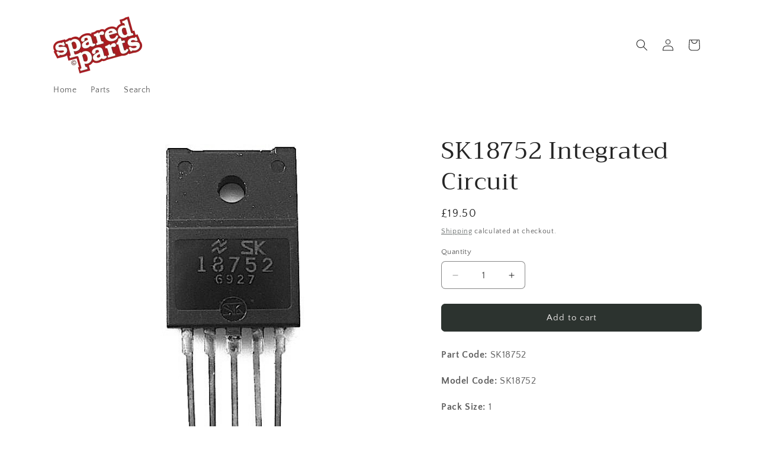

--- FILE ---
content_type: text/javascript
request_url: https://cdn.shopify.com/extensions/019c2310-83ba-7fe6-a72b-ad69b8b42c91/rez-tae-156/assets/rez-bis.js
body_size: 22888
content:
(()=>{"use strict";var t=[,(t,e,n)=>{n.r(e),n.d(e,{default:()=>r});var o=n(2);class r{constructor(t,e){this.product=t,this.scope=e,this.listeners=[],this.currentVariantId=null,this.started=!1,this.mutationObserver=null,this.urlObserver=null}startVariantTracking(){this.started=!0;const t=t=>{const e=parseInt(t);e!==this.currentVariantId?(console.info(`SELECTED VARIANT ID: ${e}`),this.currentVariantId=e,window.REZ_DATA.current_variant_id=e,this.notifyListeners()):console.debug(`Ignoring duplicate variant selection: ${e}`)};this.detectInitialVariant(t);const e=this.getConfig();e?.customVariantListener?.element?this.setupCustomElementObserver(e.customVariantListener,t):this.setupStandardVariantTracking(t)}detectInitialVariant(t){const e=new URLSearchParams(window.location.search).get("variant");if(e)return void t(e);let n=document.querySelector('form[action="/cart/add"]'),o=null;if("0a3a94-0e.myshopify.com"===window.REZ_DATA.storeData.domain)n=document.querySelector('.main-product-container form[action="/cart/add"]');else if("10adf0-gh.myshopify.com"===window.REZ_DATA.storeData.domain)n=document.querySelector('.product__info-wrapper form[action="/cart/add"]');else if("615d08-77.myshopify.com"===window.REZ_DATA.storeData.domain){if(o=document.querySelector('select[name="id"].ecom-product-single-select-id'),o&&o.value)return void t(o.value);n=document.querySelector('form[action="/cart/add"]')}else"8be607-2.myshopify.com"===window.REZ_DATA.storeData.domain?n=document.querySelector('.product-price-wrapper form[action="/cart/add"]'):"q91yp4-z0.myshopify.com"===window.REZ_DATA.storeData.domain?n=document.querySelector('.main-product-form form[action="/cart/add"]'):"freshlinegr.myshopify.com"===window.REZ_DATA.storeData.domain?n=document.querySelector('.product__block--buy_button form[action="/cart/add"]'):"function"==typeof rezSupportSelectForm&&(n=rezSupportSelectForm());n&&!o&&(o=n.querySelector('input[name="id"]')||n.querySelector('select[name="id"]'),o&&o.value)?t(o.value):this.product&&this.product.variants&&this.product.variants.length>0&&t(this.product.variants[0].id)}setupStandardVariantTracking(t){this.observeUrlChanges(t);["1hv0a9-05.myshopify.com","6tt4rd-xw.myshopify.com","dteapf-ff.myshopify.com","apppuq-0h.myshopify.com","84rxru-1b.myshopify.com","mi08qa-m2.myshopify.com","4da8c3-a1.myshopify.com","brand-outlet-24.myshopify.com","zrizr0-j0.myshopify.com"].includes(window.REZ_DATA.storeData.domain)||"function"!=typeof rezSupportUseUrlChangeOnly&&(this.setupFormElementListeners(t),this.setupDomChangeObserver(t))}observeUrlChanges(t){let e=window.location.search;this.urlObserver=new MutationObserver((()=>{if(window.location.search!==e){e=window.location.search;const n=new URLSearchParams(window.location.search).get("variant");n&&t(n)}})),this.urlObserver.observe(document.body,{childList:!0,subtree:!0})}setupFormElementListeners(t){const e=this.findAllVariantSelectors();let n=document.querySelector('form[action="/cart/add"]');if("615d08-77.myshopify.com"===window.REZ_DATA.storeData.domain){const e=document.querySelector('select[name="id"].ecom-product-single-select-id');e&&e.addEventListener("change",(()=>{e.value&&t(e.value)}))}e.forEach((e=>{"SELECT"==e.tagName?e.addEventListener("change",(()=>{if("615d08-77.myshopify.com"===window.REZ_DATA.storeData.domain&&"id"===e.name&&e.value)return void t(e.value);const o=n?.querySelector('input[name="id"]')?.value||n?.querySelector('select[name="id"]')?.value;o&&t(o)})):"INPUT"==e.tagName&&"radio"===e.type&&e.addEventListener("change",(()=>{const e=n?.querySelector('input[name="id"]')?.value||n?.querySelector('select[name="id"]')?.value;e&&t(e)}))}))}findAllVariantSelectors(){let t=[];if("615d08-77.myshopify.com"===window.REZ_DATA.storeData.domain){const e=document.querySelector('select[name="id"].ecom-product-single-select-id');e&&t.push(e)}return o.selectors.forEach((e=>{try{const n=this.scope.querySelectorAll(e);n.length>0&&(t=[...t,...Array.from(n)])}catch(t){console.debug(`Invalid selector: ${e}`,t.message)}})),[...new Set(t)]}terminateVariantTracking(){this.started&&(this.started=!1,this.listeners=[],this.mutationObserver&&(this.mutationObserver.disconnect(),this.mutationObserver=null),this.urlObserver&&(this.urlObserver.disconnect(),this.urlObserver=null))}notifyListeners(){this.currentVariantId&&this.listeners.forEach((t=>t(this.currentVariantId)))}subscribeToVariantChange(t){this.listeners.push(t),this.currentVariantId?t(this.currentVariantId):this.started?this.notifyListeners():this.startVariantTracking()}setupDomChangeObserver(t){this.mutationObserver=new MutationObserver((e=>{let n=!1,o=!1,r=document.querySelector('form[action="/cart/add"]');if(e.forEach((t=>{if("childList"===t.type&&t.addedNodes.length&&Array.from(t.addedNodes).forEach((t=>{if(t.nodeType===Node.ELEMENT_NODE){this.findAllVariantSelectors().length&&(n=!0)}})),"attributes"===t.type&&("615d08-77.myshopify.com"===window.REZ_DATA.storeData.domain&&t.target.matches&&t.target.matches('select[name="id"].ecom-product-single-select-id')&&("value"!==t.attributeName&&"selected"!==t.attributeName||(o=!0)),r&&"INPUT"===t.target.nodeName&&"id"===t.target.getAttribute("name")&&(o=!0)),"attributes"===t.type&&"OPTION"===t.target.nodeName&&"selected"===t.attributeName){t.target.closest('select[name="id"]')&&(o=!0)}})),n&&this.setupFormElementListeners(t),o){if("615d08-77.myshopify.com"===window.REZ_DATA.storeData.domain){const e=document.querySelector('select[name="id"].ecom-product-single-select-id');if(e&&e.value)return void t(e.value)}if(r){const e=r.querySelector('input[name="id"]')?.value||r.querySelector('select[name="id"]')?.value;e&&t(e)}}})),this.mutationObserver.observe(this.scope,{childList:!0,subtree:!0,attributes:!0,attributeFilter:["value","selected"]})}setupCustomElementObserver(t,e){const{element:n,property:o,is_dataset_property:r}=t,i=document.querySelector(n);if(!i)return void console.warn(`Custom variant listener element not found: ${n}`);const a=()=>r?i.dataset[o]:i.getAttribute(o),s=a();s&&e(s),this.mutationObserver=new MutationObserver((t=>{t.forEach((t=>{if("attributes"===t.type){const t=a();t&&t!==s&&e(t)}}))})),this.mutationObserver.observe(i,{attributes:!0,attributeFilter:r?["data-"+o]:[o]})}getConfig(){return{customVariantListener:window._ReStockConfig?.custom_variant_listener,developerModeVariantListener:window._ReStockConfig?.developer_mode_variant_listener}}static getInstance(t,e=document.body){const n=`${t.handle}${this.getScopePath(e)}`;return r.instanceMap.has(n)||r.instanceMap.set(n,new r(t,e)),r.instanceMap.get(n)}static getScopePath(t){if(t.id)return`id("${t.id}")`;if(t===document.body)return t.tagName.toLowerCase();let e=0;for(let n=0;n<t.parentElement.children.length;n++){const o=t.parentElement.children[n];if(o===t)return`${this.getScopePath(t.parentElement)}/${t.tagName.toLowerCase()}[${e+1}]`;1===o.nodeType&&o.tagName===t.tagName&&e++}}static instanceMap=new Map}},(t,e,n)=>{n.r(e),n.d(e,{selectors:()=>o});const o=[".single-option-selector.single-option-selector-product-template.product-form__input option",".form__input.form__input--select",".single-option-selector option",'.single-option-radio input[type="radio"]','.js.product-form__input input[type="radio"]',"select[data-variant-input]",".product-form__input .select select",".variant-wrapper .variant-input input",".product-options select",'product-option-picker input[type="radio"]',".form-field-input.form-field-select[data-product-option]",".option-swatch-value",".ProductForm__Option .ProductForm__OptionName .ProductForm__SelectedValue",".swatch-wrapper input","div.variations h4.swatch__title span.nt_name_current",".radio-wrapper select option",".block-swatch__radio.product-form__single-selector",".product-form__single-selector",'.radio__button input[type="radio"]',".form-vertical .wetheme-dropdown select",".margem-form-botoes .color-swatches .color-swatches-item input.product-option",".row .product-form-option .wetheme-dropdown__wrapper span",".options-selection__select-wrapper .options-selection__select select option",".shopify-section .product-page--root .product-page--top-panel select.product-form--variant-select option",".product__meta .product__controls-group .product__color-chips button.product__chip",".product-single__meta .product-blocks button",".product-page--form-container .product-form--root .product-form--variants .radios--input",'product-variants input[type="radio"]',".product-page--form-container .product-form--variants select.product-form--variant-select option",".product-form--regular .variant-selection .options-selection__option-values .options-selection__option-value-input",'.swatch-items-wrapper input[type="radio"]',".variant-input-wrap select option",".product-options div[data-section-container] label span[data-label-value]",'.entry-content .swatches-wrapper input[type="radio"]',".selector-wrapper select option",".product-form__inner .product-form__controls-group .product-form__option-select-wrapper select option",".detail .input-row .option-selectors .option-selector__btns input",'.product-options .cc-select__listbox .cc-select__option[aria-selected="true"]',"span.select-popout__value",".ProductForm__Item span.ProductForm__SelectedValue",".prod__option-label span.option-label",'.pf-option-swatches input[type="radio"]',".selector-wrapper ul li a",'radio-swatch input[type="radio"]',".swatches__container .swatches__option-value",'variant-radios input[type="radio"]',".product-options__default-options :is(input, select)",".quick-order-list__table .variant-item .variant-item__inner .variant-item__name.h4.break","product-variant-selector input","product-variant-selector option","product-options input","product-options option",".product-detail__options input",".product-collection__options input",".product-collection__options .product-options__value",".product-variant-selector input",".product-variant-selector option","variant-radios input","variant-radios option","variant-selects input","variant-selects option","variant-selects .swatch-selected-value",".variant-picker__option-values input",'variant-picker button span[id*="variant-picker"]',".tt-swatches-container .current_option_name",".is--selected[data-swatch-item]"]},(t,e,n)=>{n.r(e),n.d(e,{ButtonInjector:()=>a,ButtonRenderer:()=>i});var o=n(4);class r{constructor(t={}){this.id=t.id??o.DEFAULT_CONFIG.id,this.bgColor=t.bg_color??o.DEFAULT_CONFIG.bgColor,this.borderRadius=t.border_radius??o.DEFAULT_CONFIG.borderRadius,this.buttonText=t.button_text??o.DEFAULT_CONFIG.buttonText,this.textColor=t.text_color??o.DEFAULT_CONFIG.textColor,this.productType=t.product_type??o.DEFAULT_CONFIG.productType,this.createdAt=t.createdAt??o.DEFAULT_CONFIG.createdAt,this.updatedAt=t.updatedAt??o.DEFAULT_CONFIG.updatedAt}}class i{constructor(t){this.config=new r(t)}render(){const t=document.createElement("button");return Object.assign(t.style,this._generateStyles()),t.textContent=this.config.buttonText,window?.REZ_DATA?.current_variant_id&&52759688773916==window?.REZ_DATA.current_variant_id&&"cordoza-nail-supply.myshopify.com"==window?.REZ_DATA?.storeData.domain&&(t.textContent="Join the 2026 Waitlist"),t.className="rez-stock-notification-button",t.setAttribute("data-id",this.config.id),t.setAttribute("data-product-type",this.config.productType),t.setAttribute("data-created",this.config.createdAt),t.setAttribute("data-updated",this.config.updatedAt),t}_generateStyles(){return{...o.DEFAULT_STYLES,backgroundColor:this.config.bgColor,color:this.config.textColor,borderRadius:`${this.config.borderRadius}px`}}}class a{isProductPage(){return window.location.pathname.includes("/products/")}findFirstElement(t,e=document){for(const n of t){const t=e.querySelector(n);if(t)return t}return null}findInjectionPoint(t=document.body){let e=this.findFirstElement(o.SELECTORS.ADD_TO_CART,t);if("0a3a94-0e.myshopify.com"===window.REZ_DATA.storeData.domain)e=this.findFirstElement([".product-summary__action"]);else{if("avpayurveda-in.myshopify.com"===window.REZ_DATA.storeData.domain)return e=this.findFirstElement([".t4s-product-form__buttons"]),{element:e,injectionType:o.INJECTION_TYPES.END};if("v7fucx-ux.myshopify.com"===window.REZ_DATA.storeData.domain)e=this.findFirstElement([".product-form__quantity-and-btn"]);else if("dknj3m-3b.myshopify.com"===window.REZ_DATA.storeData.domain)e=this.findFirstElement([".gp-product-button"]);else if("10adf0-gh.myshopify.com"===window.REZ_DATA.storeData.domain||"476d91-2.myshopify.com"===window.REZ_DATA.storeData.domain||"accuras.myshopify.com"===window.REZ_DATA.storeData.domain||"queentarzi-com.myshopify.com"===window.REZ_DATA.storeData.domain||"merreh-bg.myshopify.com"===window.REZ_DATA.storeData.domain||"q91yp4-z0.myshopify.com"===window.REZ_DATA.storeData.domain)e=this.findFirstElement([".product-form__buttons"]);else if("615d08-77.myshopify.com"===window.REZ_DATA.storeData.domain)e=this.findFirstElement([".ecom-product-single__add-to-cart-buttons-wrapper"]);else if("156e46-a9.myshopify.com"===window.REZ_DATA.storeData.domain)e=this.findFirstElement([".m-product-form--wrapper"]);else{if("champ-de-manoeuvres-official.myshopify.com"===window.REZ_DATA.storeData.domain)return e=this.findFirstElement([".buy-buttons"]),{element:e,injectionType:o.INJECTION_TYPES.BEFORE};if("featherstitchus.myshopify.com"===window.REZ_DATA.storeData.domain)e=this.findFirstElement([".m-product-form--wrapper"]);else if("wqzuzv-r1.myshopify.com"===window.REZ_DATA.storeData.domain)e=this.findFirstElement([".add_to_cart_holder"]);else if("focus-sport.myshopify.com"===window.REZ_DATA.storeData.domain)e=this.findFirstElement([".shopify-product-form"]);else if("vspjri-zh.myshopify.com"===window.REZ_DATA.storeData.domain)e=this.findFirstElement([".buy-buttons--has-dynamic"]);else if("b2c78f-3.myshopify.com"===window.REZ_DATA.storeData.domain)e=this.findFirstElement([".product-info__add-to-cart"]);else if("016786.myshopify.com"===window.REZ_DATA.storeData.domain)e=this.findFirstElement([".product-qty-wrap"]);else if("verdeswim.myshopify.com"===window.REZ_DATA.storeData.domain||"prqhpu-7i.myshopify.com"===window.REZ_DATA.storeData.domain||"zwdgec-e2.myshopify.com"===window.REZ_DATA.storeData.domain||"regarder-milliard.myshopify.com"===window.REZ_DATA.storeData.domain)e=this.findFirstElement([".product-form-buttons"]);else{if("xkt6yt-jy.myshopify.com"===window.REZ_DATA.storeData.domain)return e=this.findFirstElement([".product-form__buttons"]),{element:e,injectionType:o.INJECTION_TYPES.BEFORE};if("jsj4rg-a1.myshopify.com"===window.REZ_DATA.storeData.domain)e=this.findFirstElement([".product__cart-functions"]);else if("d5d892-f7.myshopify.com"===window.REZ_DATA.storeData.domain)e=this.findFirstElement([".product-add-to-cart-container"]);else if("nxfdhe-tu.myshopify.com"===window.REZ_DATA.storeData.domain)e=this.findFirstElement([".rez-custom-position"]);else if("8be607-2.myshopify.com"===window.REZ_DATA.storeData.domain)e=this.findFirstElement([".out-of-stock"]);else if("5n6e8s-gy.myshopify.com"===window.REZ_DATA.storeData.domain)e=this.findFirstElement([".buy-buttons"]);else if("1hv0a9-05.myshopify.com"===window.REZ_DATA.storeData.domain)e=this.findFirstElement([".product-form-buttons"]);else if("dut44m-vn.myshopify.com"===window.REZ_DATA.storeData.domain)e=this.findFirstElement([".main-product-description"]);else if("e3037d.myshopify.com"===window.REZ_DATA.storeData.domain)e=this.findFirstElement([".product-form__buttons-single"]);else if("esse-the-label.myshopify.com"===window.REZ_DATA.storeData.domain)e=this.findFirstElement([".product__submit__buttons"]);else{if("utx01k-qq.myshopify.com"===window.REZ_DATA.storeData.domain)return e=this.findFirstElement([".product__atc"]),{element:e,injectionType:o.INJECTION_TYPES.AFTER};if("tacticagear.myshopify.com"===window.REZ_DATA.storeData.domain)e=this.findFirstElement([".product-info__buy-buttons"]);else if("justbeauty-germany.myshopify.com"===window.REZ_DATA.storeData.domain)e=this.findFirstElement([".section-product-info .product-content-container .add_to_cart_button:not(.quick-view .add_to_cart_button)"]);else if("stupid-simple-tools.myshopify.com"===window.REZ_DATA.storeData.domain)e=this.findFirstElement([".product-form__controls-group:not(.hide)"]);else if("nonasties.myshopify.com"===window.REZ_DATA.storeData.domain)e=this.findFirstElement([".buy-buttons"]);else if("visionsaddlery.myshopify.com"===window.REZ_DATA.storeData.domain)e=this.findFirstElement([".product-form--atc"]);else{if("shopizhar.myshopify.com"===window.REZ_DATA.storeData.domain)return e=this.findFirstElement([".t4s-product-form__buttons"]),{element:e,injectionType:o.INJECTION_TYPES.START};if("7wk9rt-4c.myshopify.com"===window.REZ_DATA.storeData.domain)e=this.findFirstElement([".btn-atc-wrapper"]);else if("uisyhx-c0.myshopify.com"===window.REZ_DATA.storeData.domain)e=this.findFirstElement([".product__atc"]);else if("shoot-basketball-not-people.myshopify.com"===window.REZ_DATA.storeData.domain)e=this.findFirstElement([".m-product-form--wrapper"]);else if("weareregular.myshopify.com"===window.REZ_DATA.storeData.domain)e=this.findFirstElement([".product__submit__item"]);else if("t11kv8-k1.myshopify.com"===window.REZ_DATA.storeData.domain)e=this.findFirstElement([".shopify-payment-button"]);else if("100256.myshopify.com"===window.REZ_DATA.storeData.domain)e=this.findFirstElement([".add_to_cart_holder"]);else if("b91f01-2.myshopify.com"===window.REZ_DATA.storeData.domain)e=this.findFirstElement([".product-form"]);else if("vaistine1.myshopify.com"===window.REZ_DATA.storeData.domain)e=this.findFirstElement([".hdt-product-form__buttons"]);else if("wheelers-staging.myshopify.com"===window.REZ_DATA.storeData.domain)e=this.findFirstElement([".quantity-and-cart"]);else if("a18308-4.myshopify.com"===window.REZ_DATA.storeData.domain)e=this.findFirstElement([".product-actions-add-to-cart"]);else if("shfsnx-zz.myshopify.com"===window.REZ_DATA.storeData.domain){if(e=this.findFirstElement([".product-info__parent"]),e)return{element:e,injectionType:o.INJECTION_TYPES.BEFORE}}else if("a5fb71-fd.myshopify.com"===window.REZ_DATA.storeData.domain)e=this.findFirstElement([".product__submit__item"]);else if("politesocietyshop.myshopify.com"===window.REZ_DATA.storeData.domain)e=this.findFirstElement([".product-add"]);else if("raze-cat.myshopify.com"===window.REZ_DATA.storeData.domain)e=this.findFirstElement([".product-form__controls-group"]);else if("skinstation2025.myshopify.com"===window.REZ_DATA.storeData.domain)e=this.findFirstElement([".f-product-single__buy-buttons-and-quantity"]);else if("nhmg2p-z0.myshopify.com"===window.REZ_DATA.storeData.domain)e=this.findFirstElement([".buy-buttons--has-dynamic"]);else if("hotgagdet.myshopify.com"===window.REZ_DATA.storeData.domain)e=this.findFirstElement([".pdp-action-container"]);else if("function"==typeof rezSupportBisBtnPosition){let t=rezSupportBisBtnPosition();e=this.findFirstElement([t])}else"e888dd-1e.myshopify.com"===window.REZ_DATA.storeData.domain&&(e=this.findFirstElement([".product-add-to-cart-container"]))}}}}}if(e)return{element:e,injectionType:o.INJECTION_TYPES.AFTER};const n=this.findFirstElement(o.SELECTORS.COMMON_PRODUCT,t);return n?{element:n,injectionType:o.INJECTION_TYPES.END}:null}injectButton(t,e){if(!e||!e.element)return!1;const{element:n,injectionType:r}=e;try{const e=document.createElement("div");switch(e.className="rez-button-wrapper",e.appendChild(t),r){case o.INJECTION_TYPES.BEFORE:n.parentNode.insertBefore(e,n);break;case o.INJECTION_TYPES.AFTER:n.nextSibling?n.parentNode.insertBefore(e,n.nextSibling):n.parentNode.appendChild(e);break;case o.INJECTION_TYPES.START:n.firstChild?n.insertBefore(e,n.firstChild):n.appendChild(e);break;case o.INJECTION_TYPES.END:default:n.appendChild(e)}return!0}catch(t){return console.error("Error injecting button:",t),!1}}injectWithFallback(t){const e=this.findInjectionPoint();if(e&&this.injectButton(t,e))return!0;const n=this.findFirstElement(o.SELECTORS.FALLBACK);if(n){const e=document.createElement("div");return e.className="rez-button-wrapper",e.appendChild(t),n.appendChild(e),!0}const r=document.createElement("div");return r.className="rez-button-wrapper rez-fixed-wrapper",r.style.cssText="position:fixed;bottom:20px;right:20px;z-index:9999;max-width:300px;",r.appendChild(t),document.body.appendChild(r),!0}}},(t,e,n)=>{n.r(e),n.d(e,{DEFAULT_CONFIG:()=>r,DEFAULT_STYLES:()=>i,INJECTION_TYPES:()=>a,SELECTORS:()=>s,TOUCHPOINT_START_DATE:()=>o});const o="2025-12-08T07:25:58.985Z",r={id:0,bgColor:"#000000",borderRadius:"0",buttonText:"Get back in stock alert",textColor:"#FFFFFF",productType:"0",createdAt:(new Date).toISOString(),updatedAt:(new Date).toISOString()},i={padding:"10px 20px",border:"none",cursor:"pointer",fontFamily:"inherit",fontSize:"inherit",fontWeight:"normal",outline:"none",transition:"opacity 0.3s",width:"100%",textAlign:"center",marginTop:"10px",marginBottom:"10px",display:"block"},a={BEFORE:"before",AFTER:"after",START:"start",END:"end"},s={ADD_TO_CART:['form[action*="/cart/add"] button[type="submit"]','form[action*="/cart/add"] input[type="submit"]','.shopify-product-form button[type="submit"]','.product-form button[type="submit"]'],COMMON_PRODUCT:['form[action*="/cart/add"]',".shopify-product-form",".product-form",".product-single__add-to-cart",".product-detail__form",".product-single__meta"],FALLBACK:[".product-container",".product-main",".product-single","main"],BUY_IT_NOW:['[data-shopify="payment-button"]',".shopify-payment-button",".product-form__payment-container",".shopify-payment-button__button",".product__payment-container",".product-form__buttons .shopify-payment-button",'[data-shopify="payment-button"]']}},(t,e,n)=>{function o(t){const e=window.REZ_DATA?.current_product;if(!e?.variants?.length)return!1;const n=e.variants.find((e=>e.id===parseInt(t)));return!!n&&n.available}n.r(e),n.d(e,{checkVariantAvailability:()=>o})},(t,e,n)=>{n.r(e),n.d(e,{buyItNowCoordinator:()=>i});var o=n(7);class r{constructor(){if(r.instance)return r.instance;this.state={bis:{shouldHide:!1,variantId:null},preorder:{shouldHide:!1,variantId:null}},this.buttonManager=null,this.initialized=!1,r.instance=this,this.init()}static getInstance(){return r.instance||(r.instance=new r),r.instance}init(){this.initialized||(this.initializeButtonManager(),this.setupEventListeners(),this.initialized=!0,console.log("REZ: BuyItNowCoordinator initialized"))}async initializeButtonManager(){this.buttonManager=new o.BuyItNowButtonManager}setupEventListeners(){document.addEventListener("rez:bis:state-change",(t=>{this.updateBISState(t.detail)})),document.addEventListener("rez:preorder:state-change",(t=>{this.updatePreorderState(t.detail)})),document.addEventListener("rez:variant:changed",(t=>{const e=t.detail?.variantId;e&&this.resetStatesForVariant(e)}))}updateBISState(t){const{shouldHide:e,variantId:n}=t;console.log("REZ Coordinator: BIS state update",{shouldHide:e,variantId:n,previousState:this.state.bis}),this.state.bis={shouldHide:e,variantId:n},this.updateButtonVisibility()}updatePreorderState(t){const{shouldHide:e,variantId:n}=t;console.log("REZ Coordinator: Preorder state update",{shouldHide:e,variantId:n,previousState:this.state.preorder}),this.state.preorder={shouldHide:e,variantId:n},this.updateButtonVisibility()}resetStatesForVariant(t){console.log("REZ Coordinator: Resetting states for variant",t),this.state.bis={shouldHide:!1,variantId:t},this.state.preorder={shouldHide:!1,variantId:t},this.updateButtonVisibility()}updateButtonVisibility(){if(!this.buttonManager)return void console.warn("REZ Coordinator: Button manager not initialized");const t=this.state.bis.shouldHide||this.state.preorder.shouldHide;console.log("REZ Coordinator: Updating button visibility",{shouldHide:t,bisState:this.state.bis,preorderState:this.state.preorder}),this.buttonManager.toggleVisibility(t),document.dispatchEvent(new CustomEvent("rez:buyitnow:visibility-changed",{detail:{hidden:t,reason:this.getHideReason()}}))}getHideReason(){return this.state.bis.shouldHide&&this.state.preorder.shouldHide?"both":this.state.bis.shouldHide?"bis":this.state.preorder.shouldHide?"preorder":"none"}setBISState(t,e){document.dispatchEvent(new CustomEvent("rez:bis:state-change",{detail:{shouldHide:t,variantId:e}}))}setPreorderState(t,e){document.dispatchEvent(new CustomEvent("rez:preorder:state-change",{detail:{shouldHide:t,variantId:e}}))}getState(){return{bis:{...this.state.bis},preorder:{...this.state.preorder},shouldHideBuyItNow:this.state.bis.shouldHide||this.state.preorder.shouldHide}}}const i=r.getInstance();"undefined"!=typeof window&&(window.REZ_BuyItNowCoordinator=i)},(t,e,n)=>{n.r(e),n.d(e,{BuyItNowButtonManager:()=>r});var o=n(4);class r{constructor(){this.buyItNowButton=null,this.styleInjected=!1,this.className="rez-hide-buy-it-now-button"}findButton(){if(this.buyItNowButton)return this.buyItNowButton;for(const t of o.SELECTORS.BUY_IT_NOW){const e=document.querySelector(t);if(e)return this.buyItNowButton=e,e}return null}toggleVisibility(t){setTimeout((()=>{const e=this.findButton();return!!e&&(t?e.classList.add(this.className):e.classList.remove(this.className),!0)}),0)}}},(t,e,n)=>{n.r(e),n.d(e,{BackInStockModal:()=>o});class o{constructor(t){this.config=t,this.isOpen=!1,this.emailValue="",this.modalElement=null,this.subscribedVariants=new Set}init(){return this.modalElement||(this.createModal(),this.attachEventListeners(),document.body.appendChild(this.modalElement)),this}createModal(){this.modalElement=document.createElement("div"),this.modalElement.className="rez-notify-modal",this.modalElement.style.display="none",this.resetFormContent()}resetFormContent(){const{header:t,description:e,btn_text:n,term_message:o,btn_border_radius:r,text_color:i,bg_color:a,currentVariantId:s,email_placeholder:d,watermark:c}=this.config,l=window.REZ_DATA.current_product.variants,u=l.filter((t=>!1===t.available)),p=l.find((t=>t.id===parseInt(s)));if(!p)return;const h=u.length>1||l.length>1,m="bb042f-6f.myshopify.com"===window.REZ_DATA.storeData.domain;let f="",y=s;if(h){let t=`<option value="${p.id}">${p.title}</option>`;u.forEach((e=>{e.id!==parseInt(s)&&(t+=`<option value="${e.id}">${e.title}</option>`)})),f=`\n            <div class="rez-notify-variant-dropdown">\n                <select class="rez-notify-variant-select">\n                    ${t}\n                </select>\n            </div>\n        `}else 1===u.length&&(y=u[0].id,this.config.currentVariantId=y.toString());let g="Product name";"champ-de-manoeuvres-official.myshopify.com"===window.REZ_DATA.storeData.domain&&(g="Réf de la manœuvre :");const w="color: unset !important;\n                text-decoration: none !important;\n                width: fit-content !important;\n                position: unset !important;\n                clip-path: unset !important;\n                opacity: 1 !important;\n                visibility: unset !important;\n                height: unset !important;\n                max-height: unset !important;\n                max-width: unset !important;\n                min-width: unset !important;\n                min-height: unset !important;\n                margin-right: unset !important;\n                margin-bottom: unset !important;\n                cursor: pointer !important;";this.modalElement.innerHTML=`\n          <div class="rez-notify-modal-backdrop"></div>\n          <div class="rez-notify-modal-content">\n            <div class="rez-notify-modal-header">\n              <div class="rez-notify-bell-icon">\n                <svg xmlns="http://www.w3.org/2000/svg" width="24" height="24" viewBox="0 0 24 24">\n                  <path d="M12 22c1.1 0 2-.9 2-2h-4c0 1.1.9 2 2 2zm6-6v-5c0-3.07-1.64-5.64-4.5-6.32V4c0-.83-.67-1.5-1.5-1.5s-1.5.67-1.5 1.5v.68C7.63 5.36 6 7.92 6 11v5l-2 2v1h16v-1l-2-2z"/>\n                </svg>\n              </div>\n              <h2>${t}</h2>\n              <button class="rez-notify-close-btn">\n                <svg xmlns="http://www.w3.org/2000/svg" width="24" height="24" viewBox="0 0 24 24">\n                  <path d="M19 6.41L17.59 5 12 10.59 6.41 5 5 6.41 10.59 12 5 17.59 6.41 19 12 13.41 17.59 19 19 17.59 13.41 12z"/>\n                </svg>\n              </button>\n            </div>\n            <div class="rez-notify-modal-body">\n              <p style="margin: 0px;">${e}</p>\n              \n              <div class="rez-notify-product-section">\n              ${m?"":`<div class="rez-notify-product-label">${g}</div>`}\n                <div class="rez-notify-product-value">${REZ_DATA.current_product.title}</div>\n              </div>\n              \n              ${f}\n              \n              <div class="rez-notify-input-container">\n                <input \n                  type="email" \n                  placeholder="${d||"Email address"}" \n                  class="rez-notify-email-input" \n                  value="${this.emailValue}"\n                />\n                <div class="rez-notify-error-message"></div>\n              </div>\n              \n              <button class="rez-notify-submit-btn" style="border-radius: ${r}px; color: ${i}; background-color: ${a||"#000"};">\n                ${n}\n              </button>\n              \n              <p class="rez-notify-terms">${o}</p>\n        \n        ${c?`    <div class="rez-notify-powered-by" style="${w}" onclick="window.open('https://apps.shopify.com/rez-back-in-stock-notify-me?utm_source=branding', '_blank')">\n                            <span style="${w}; color: white!important; background: linear-gradient(135deg, #ff6b9d, #ffa726)!important">Powered by Rez Notification</span>\n                        </div>`:""}\n              </div>\n            </div>\n          `,this.attachEventListeners()}showConfirmation(){const t=this.modalElement.querySelector(".rez-notify-variant-select");let e;e=t?parseInt(t.value):parseInt(this.config.currentVariantId),this.subscribedVariants.add(e);this.modalElement.querySelector(".rez-notify-modal-header").innerHTML='\n          <div class="rez-notify-header-spacer"></div>\n            <button class="rez-notify-close-btn">\n              <svg xmlns="http://www.w3.org/2000/svg" width="24" height="24" viewBox="0 0 24 24">\n                <path d="M19 6.41L17.59 5 12 10.59 6.41 5 5 6.41 10.59 12 5 17.59 6.41 19 12 13.41 17.59 19 19 17.59 13.41 12z"/>\n              </svg>\n            </button>\n        ';const n=this.modalElement.querySelector(".rez-notify-modal-body"),{cf_header:o,cf_description:r}=this.config;n.innerHTML=`\n        <div class="rez-notify-confirmation">\n          <div class="rez-notify-check-icon">\n            <svg xmlns="http://www.w3.org/2000/svg" viewBox="0 0 24 24" width="48" height="48">\n              <path d="M9 16.17L4.83 12l-1.42 1.41L9 19 21 7l-1.41-1.41L9 16.17z" fill="currentColor"/>\n            </svg>\n          </div>\n          <h2>${o}</h2>\n          <p>${r}</p>\n        </div>\n      `,this.modalElement.querySelector(".rez-notify-close-btn").addEventListener("click",(()=>this.close()))}checkAndShowConfirmationIfNeeded(){const t=parseInt(this.config.currentVariantId);return!!this.subscribedVariants.has(t)&&(this.showConfirmation(),!0)}attachEventListeners(){this.modalElement.querySelector(".rez-notify-close-btn").addEventListener("click",(()=>this.close())),this.modalElement.querySelector(".rez-notify-modal-backdrop").addEventListener("click",(()=>this.close()));const t=this.modalElement.querySelector(".rez-notify-email-input");t&&t.addEventListener("input",(t=>{this.emailValue=t.target.value,this.clearError()}));const e=this.modalElement.querySelector(".rez-notify-submit-btn");e&&e.addEventListener("click",(()=>this.handleSubmit()));const n=this.modalElement.querySelector(".rez-notify-variant-select");n&&n.addEventListener("change",(t=>{this.config.currentVariantId=t.target.value,this.checkAndShowConfirmationIfNeeded()}))}handleSubmit(){this.validateEmail(this.emailValue)||"9df1f8-2.myshopify.com"===window.REZ_DATA.storeData.domain?(this.submitData(),this.showConfirmation()):this.showError(this.config.email_error)}submitData(){const t=this.modalElement.querySelector(".rez-notify-variant-select");let e,n;if(t)e=parseInt(t.value),n=t.options[t.selectedIndex].text;else{e=parseInt(this.config.currentVariantId);const t=window.REZ_DATA.current_product.variants.find((t=>t.id===e));n=t?t.title:""}console.log("Submitting email:",this.emailValue),console.log("Selected variant ID:",e),console.log("Selected variant title:",n);const o={email:this.emailValue,variant_id:e,variant_title:n,store_id:window.REZ_DATA.storeData.id,product_name:window.REZ_DATA.current_product.title,product_id:window.REZ_DATA.current_product.id};fetch("/apps/rez/bis/product",{method:"POST",headers:{"Content-Type":"application/json"},body:JSON.stringify(o)})}validateEmail(t){return/^[^\s@]+@[^\s@]+\.[^\s@]+$/.test(String(t).toLowerCase())}showError(t){const e=this.modalElement.querySelector(".rez-notify-error-message");e&&(e.textContent=t)}clearError(){const t=this.modalElement.querySelector(".rez-notify-error-message");t&&(t.textContent="")}open(){this.isOpen=!0,this.modalElement.style.display="flex",this.checkAndShowConfirmationIfNeeded()||this.resetFormContent()}close(){this.isOpen=!1,this.modalElement.style.display="none"}updateCurrentVariant(t){this.config.currentVariantId=t,this.isOpen&&(this.checkAndShowConfirmationIfNeeded()||this.resetFormContent())}static create(){const t=window.REZ_DATA?.formConfig||{};return t.watermark=window.REZ_DATA?.storeData.watermark,new o(t).init()}}},(t,e,n)=>{n.r(e),n.d(e,{initializeCollectionFeatures:()=>u});var o=n(10),r=n(11),i=n(12),a=n(14);const s=async({query:t,variables:e={},handleData:n})=>{try{if(!window.REZ_DATA?.storeData?.storefront_token)throw new Error("Storefront token not found");const o=await fetch(`https://${window.REZ_DATA.storeData.domain}/api/2026-01/graphql.json`,{method:"POST",headers:{"Content-Type":"application/json","X-Shopify-Storefront-Access-Token":window.REZ_DATA.storeData.storefront_token},body:JSON.stringify({query:t,variables:e})});if(!o.ok)throw new Error(`GraphQL request failed: ${o.status}`);const r=o.headers.get("content-type");if(r?.includes("multipart/mixed")){const t=await o.text(),e=d(t);return n&&"function"==typeof n&&await n(e),e}{const t=await o.json();return n&&"function"==typeof n&&await n([t]),[t]}}catch(t){throw console.error("REZ: fetchGraphQLMultipartResponse error:",t),t}},d=t=>{const e=[],n=t.match(/boundary=([^;\r\n]+)/)?.[1];if(!n){try{e.push(JSON.parse(t))}catch(t){console.error("REZ: Failed to parse response:",t)}return e}const o=t.split(`--${n}`);for(const t of o)if(t.includes("application/json")){const n=t.indexOf("\r\n\r\n")+4,o=t.lastIndexOf("\r\n--"),r=t.substring(n,o>n?o:void 0).trim();if(r)try{e.push(JSON.parse(r))}catch(t){console.error("REZ: Failed to parse JSON part:",t)}}return e},c={"somadrink.myshopify.com":{enabled:!0,customSelectors:[".collection-add-to-cart-custom-btn-wrapper"],excludeSelectors:[".grid-product__tag--sold-out"],customLogic:(t,e)=>{const n=t.classList.contains("custom-soldout-class"),o=t.closest('[data-sold-out="true"]');return n||o},strategy:"conservative",textPatterns:["sold out","unavailable","out of stock","Out of stock"],checkDisabled:!0}};class l{constructor(){this.processedProducts=new Set,this.productDataCache=new Map,this.ProductsMapHandle=new Map,this.processedWrappers=new WeakSet,this.storefront_token=window.REZ_DATA?.storeData?.storefront_token,this.domain=window.REZ_DATA?.storeData?.domain,this.abortController=null,this.hiddenSoldOutButtons=new Set,this.allowAtag="function"==typeof rezSupportAllowATag,this.storeConfig=this.loadStoreConfig(),this.storefront_token?(window.REZ_SE||(window.REZ_SE={ProductsMapHandle:this.ProductsMapHandle,config:{locales:{country:window.REZ_DATA.storeData.country||"US",current:window.REZ_DATA?.config?.language||"EN"}}}),this.init()):console.warn("REZ: Storefront token not found")}loadStoreConfig(){const t=window.REZ_DATA?.soldOutConfig;if(t)return console.log("REZ: Using custom soldOut config from REZ_DATA"),t;const e=c[this.domain];return e&&e.enabled?(console.log("REZ: Using store-specific soldOut config for",this.domain),e):(console.log("REZ: Using default soldOut config"),{enabled:!0,strategy:"aggressive",checkDisabled:!0,textPatterns:["sold out","soldout","unavailable","out of stock"],customSelectors:[],excludeSelectors:[]})}init(){this.processCollectionPage(),this.setupScrollHandler(),this.setupNavigationHandler()}async processCollectionPage(){try{this.abortController&&this.abortController.abort(),this.abortController=new AbortController;const t=this.findProductLinkElements();if(0===t.length)return;const e=this.extractProductHandles(t);await this.fetchProductsByHandles(e),this.renderOutOfStockButtons(t)}catch(t){"AbortError"!==t.name&&console.error("REZ: Error processing collection page:",t)}}async fetchProductsByHandles(t=[]){if(0!==t.length)try{const{country:e,current:n}=window.REZ_SE?.config?.locales||{country:"US",current:"EN"},o=(0,a.countryNameToCode)(e),r=((t=[],e=[],n=5)=>{const o=[];try{for(let r=0;r<t.length;r+=n){const i=t.slice(r,r+n),a=e.slice(r,r+n);o.push({queries:i,handles:a,map:(t,e)=>`rez_${r+e}: ${t}`})}}catch(t){console.error("REZ: createBatchQueries error:",t)}return o})(t.map(((e,n)=>{let o=e;return decodeURI(o)!==o&&(o=decodeURI(o),"function"==typeof window.rezFixSupportDecodeHandle&&(o=window.rezFixSupportDecodeHandle(window.REZ_SE,t,o,n))),(t=>{const e=window.REZ_DATA?.config?.useVariantCache||!1;return`product(handle: "${t}") {\n        id\n        handle\n        title\n        available: availableForSale\n        featured_image: featuredImage {\n            src: url\n            alt: altText\n        }\n        options_with_values: options {\n            id\n            name\n            values: optionValues {\n                id\n                name\n            }\n        }\n        ${e?"... on Product @defer {":""}\n        variants(first: 250${e?", after: $variantsCursor":""}) {\n            nodes {\n                id\n                title\n                sku\n                available: availableForSale\n                quantityAvailable\n                selectedOptions {\n                    name\n                    value\n                }\n                featured_image: image {\n                    src: url\n                    alt: altText\n                }\n                price {\n                    currencyCode\n                    amount\n                }\n                compareAtPrice {\n                    currencyCode\n                    amount\n                }\n            }\n            ${e?"\n            pageInfo {\n                hasNextPage\n                endCursor\n            }\n            ":""}\n        }\n        ${e?"}":""}\n    }`})(o)})),t,5),i=[];for(const t of r){let e=`\n                    query productDetails${window.REZ_DATA?.config?.useVariantCache||!1?"($variantsCursor: String)":""}\n                    @inContext(country: ${o}, language: ${n}) {\n                        ${t.queries.map(((e,n)=>t.map(e,n))).join("\n")}\n                    }\n                `;try{await s({query:e,handleData:e=>this.handleProductData(e,t.handles),handleErrors:t=>{i.push(t),console.error("REZ: Batch query error:",t)}})}catch(t){i.push(t),console.error("REZ: Batch query error:",t)}}i.length&&console.error("REZ: Total errors:",i)}catch(t){console.error("REZ: fetchProductsByHandles error:",t)}}handleProductData(t,e=[]){try{for(const n of t){if(n?.data&&this.addProductInfoMapHandle(Object.values(n.data),e),n?.incremental?.length)for(const t of n.incremental)if(t?.data?.variants?.nodes?.length&&t?.path?.length){const n=t.path[0].split("_"),o=e[parseInt(n[n.length-1])];if(!o)continue;const r=this.ProductsMapHandle.get(o);if(r){r.variants=r.variants?.nodes?[...r.variants.nodes,...t.data.variants.nodes]:t.data.variants.nodes,t.data.variants?.pageInfo?.hasNextPage?r.variantsCursor=t.data.variants.pageInfo.endCursor:r.variantsCursor=null;const e=this.isProductCompletelyOutOfStock(r),n=this.shouldShowButtonForProduct(r);this.productDataCache.set(o,{...r,isCompletelyOutOfStock:e,shouldShowButton:n})}}n?.errors&&console.warn("REZ: GraphQL errors:",n.errors)}}catch(t){console.error("REZ: handleProductData error:",t)}}addProductInfoMapHandle(t,e=[]){try{t.forEach(((t,e)=>{if(t&&t.handle){this.ProductsMapHandle.set(t.handle,t);const e=this.isProductCompletelyOutOfStock(t),n=this.shouldShowButtonForProduct(t);this.productDataCache.set(t.handle,{...t,isCompletelyOutOfStock:e,shouldShowButton:n})}}))}catch(t){console.error("REZ: addProductInfoMapHandle error:",t)}}findProductLinkElements(){const t=o.SELECTORS.LINK,e=[];return t.forEach((t=>{const n=document.querySelectorAll(t);e.push(...Array.from(n))})),e.filter((t=>this.getProductHandleFromUrl(t.href||t.dataset.productUrl||t.dataset.href||t.dataset.product)&&"none"!==getComputedStyle(t).display&&!t.hasAttribute("rez-processed")))}extractProductHandles(t){const e=new Set;return t.forEach((t=>{const n=this.getProductHandleFromUrl(t.href||t.dataset.productUrl||t.dataset.href||t.dataset.product);n&&!this.productDataCache.has(n)&&e.add(n)})),Array.from(e)}getProductHandleFromUrl(t){if(!t)return null;let e=t;decodeURI(e)!==e&&(e=decodeURI(e));const n=e.match(/\/products\/([^/?#&]+)/);return n?n[1]:null}isProductCompletelyOutOfStock(t){return!t.available}shouldShowButtonForProduct(t){const e=window.REZ_DATA?.btnConfig;if(!e)return console.log("REZ: No button config found"),!1;if(0==e.product_type)return console.log("REZ: product_type is 0, showing button for all"),!0;if(1==e.product_type){if(!e.selected_product_ids||""===e.selected_product_ids.trim())return console.log("REZ: product_type is 1 but no selected_product_ids, showing for all"),!0;const n=e.selected_product_ids.split(",").map((t=>parseInt(t.trim()))).filter((t=>!isNaN(t)));if(0===n.length)return console.log("REZ: No valid selected IDs found"),!0;const o=t.variants?.nodes||t.variants||[],r=o.some((t=>{let e;return e="string"==typeof t.id&&t.id.includes("ProductVariant/")?parseInt(t.id.split("ProductVariant/")[1]):parseInt(t.id),n.includes(e)}));return console.log("REZ: Variant selection check for product:",{productHandle:t.handle,productTitle:t.title,selectedIds:n,productVariantIds:o.map((t=>t.id)),hasMatchingVariant:r}),r}return console.log("REZ: Unknown product_type, not showing button"),!1}renderOutOfStockButtons(t){const e=new Map;t.forEach((t=>{t.setAttribute("rez-processed","true");const n=this.getProductHandleFromUrl(t.href||t.dataset.productUrl||t.dataset.href||t.dataset.product);if(!n)return;const o=this.productDataCache.get(n);if(!o||!o.isCompletelyOutOfStock||!o.shouldShowButton)return;const r=this.findProductWrapper(t);if(r&&(r!==t&&"A"!==r.tagName||this.allowAtag))if("function"==typeof rezSupportUseWrapper)e.has(r)||e.set(r,{element:t,handle:n,productData:o});else{const i=`${r.dataset?.handle||r.dataset?.productId||r.getAttribute("data-handle")||r.id||`wrapper-${Array.from(r.parentNode?.children||[]).indexOf(r)}`}-${n}`;e.has(i)||e.set(i,{element:t,handle:n,productData:o,wrapper:r})}else console.warn("REZ: Invalid wrapper detected, skipping",r?.tagName)})),e.forEach((({element:t,handle:e,productData:n,wrapper:o})=>{this.addOutOfStockButton(t,e,n,o)}))}addOutOfStockButton(t,e,n,o=null){const r=o||this.findProductWrapper(t);if(!r)return void console.warn("REZ: No valid wrapper found for",e);if("A"===r.tagName&&!this.allowAtag)return void console.warn("REZ: Wrapper is a link element, skipping",e);if(r.querySelector(".rez-out-of-stock-collection-btn"))return void console.log("REZ: Button already exists in wrapper for",e);if(this.processedWrappers.has(r))return void console.log("REZ: Wrapper already processed for",e);if(r.hasAttribute("data-rez-button-added"))return void console.log("REZ: Wrapper has attribute marker for",e);this.processedWrappers.add(r),r.setAttribute("data-rez-button-added","true"),this.hideSoldOutButtons(r);const i=this.createOutOfStockButton(e,n),a=this.findInsertionPoint(r,t);a&&a!==t?(a.appendChild(i),this.trackOutOfStockRender(e,n),console.log("REZ: Button successfully added for",e)):(this.processedWrappers.delete(r),r.removeAttribute("data-rez-button-added"),console.warn("REZ: Failed to find valid insertion point for",e))}hideSoldOutButtons(t){const e=this.storeConfig;e.enabled?(console.log("REZ: Hiding sold out buttons with strategy:",e.strategy),e.customLogic&&"function"==typeof e.customLogic&&"custom"==e.strategy?this.hideWithCustomLogic(t,e):"conservative"!==e.strategy?(e.strategy,this.hideAggressive(t,e)):this.hideConservative(t,e)):console.log("REZ: Sold out button hiding is disabled")}hideConservative(t,e){e.customSelectors&&e.customSelectors.length>0&&e.customSelectors.forEach((n=>{try{t.querySelectorAll(n).forEach((t=>{this.shouldExcludeElement(t,e)||this.hideSoldOutButton(t)}))}catch(t){console.warn("REZ: Invalid selector:",n,t)}}));(o.SELECTORS.SOLD_OUT||[]).forEach((n=>{try{t.querySelectorAll(n).forEach((t=>{this.matchesTextPattern(t,e)&&!this.shouldExcludeElement(t,e)&&this.hideSoldOutButton(t)}))}catch(t){}}))}hideAggressive(t,e){e.customSelectors&&e.customSelectors.length>0&&e.customSelectors.forEach((n=>{try{t.querySelectorAll(n).forEach((t=>{this.shouldExcludeElement(t,e)||this.hideSoldOutButton(t)}))}catch(t){console.warn("REZ: Invalid selector:",n,t)}}));t.querySelectorAll('button, input[type="submit"]').forEach((t=>{if(this.shouldExcludeElement(t,e))return;t.textContent?.toLowerCase().trim();(!e.checkDisabled||(t.disabled||t.hasAttribute("disabled")))&&this.matchesTextPattern(t,e)&&this.hideSoldOutButton(t)}));(o.SELECTORS.SOLD_OUT||[]).forEach((n=>{try{t.querySelectorAll(n).forEach((t=>{this.shouldExcludeElement(t,e)||this.hideSoldOutButton(t)}))}catch(t){}}));t.querySelectorAll('form[data-type="add-to-cart-form"]').forEach((t=>{const n=t.querySelector('button[type="submit"], input[type="submit"]');n&&n.disabled&&!this.shouldExcludeElement(n,e)&&this.hideSoldOutButton(n)}))}hideWithCustomLogic(t,e){t.querySelectorAll('button, input[type="submit"], [class*="sold"], [class*="unavailable"]').forEach((n=>{try{e.customLogic(n,t)&&!this.shouldExcludeElement(n,e)&&this.hideSoldOutButton(n)}catch(t){console.warn("REZ: Custom logic error:",t)}}))}matchesTextPattern(t,e){const n=t.textContent?.toLowerCase().trim()||"";return(e.textPatterns||["sold out","soldout"]).some((e=>n.includes(e.toLowerCase())||t.hasAttribute("data-sold-out-message")||t.classList.contains("sold-out")||t.classList.contains("soldout")||t.classList.contains("unavailable")))}shouldExcludeElement(t,e){return!(!e.excludeSelectors||0===e.excludeSelectors.length)&&e.excludeSelectors.some((e=>{try{return t.matches(e)||t.closest(e)}catch(t){return!1}}))}hideSoldOutButton(t){t&&!t.hasAttribute("rez-hidden")&&(t.setAttribute("rez-original-display",t.style.display||"initial"),t.setAttribute("rez-hidden","true"),t.style.display="none",this.hiddenSoldOutButtons.add(t))}restoreHiddenSoldOutButtons(){this.hiddenSoldOutButtons.forEach((t=>{if(t&&t.hasAttribute("rez-hidden")){const e=t.getAttribute("rez-original-display")||"initial";t.style.display=e,t.removeAttribute("rez-hidden"),t.removeAttribute("rez-original-display")}})),this.hiddenSoldOutButtons.clear()}findProductWrapper(t){const e=[...o.SELECTORS.COLLECTION_PRODUCT],n=o.SELECTORS.QUICK_ADD_MODAL,r=t=>!!t&&n.some((e=>{try{return null!==t.closest(e)}catch(t){return!1}}));for(const n of e){const e=t.closest(n);if(e&&!r(e)&&this.isValidWrapper(e,t))return e}let i=t.parentElement;for(;i&&i!==document.body;)if(r(i))i=i.parentElement;else{if(("A"!==i.tagName||this.allowAtag)&&i.querySelector('[class*="price"], [id*="price"], .money, .amount'))return i;i=i.parentElement}return null}isValidWrapper(t,e){if("A"===t.tagName&&!this.allowAtag)return!1;const n=t.querySelectorAll('a[href*="/products/"]');if(n.length<=1)return!0;const o=new Set;return n.forEach((t=>{const e=this.getProductHandleFromUrl(t.href);e&&o.add(e)})),o.size<=1}findInsertionPoint(t,e=null){let n=o.SELECTORS.INSERTION_POINT;if("630756-69.myshopify.com"!==window.REZ_DATA?.storeData?.domain&&"2jdzjr-p8.myshopify.com"!==window.REZ_DATA?.storeData?.domain&&"blinggalleria.myshopify.com"!==window.REZ_DATA?.storeData?.domain||(n=[".card-gallery"]),"function"==typeof rezSupportCollectionBtnPosition){n=[rezSupportCollectionBtnPosition()]}for(const e of n){const n=t.querySelector(e);if(n){const t=n.parentElement;if(t&&"A"!==t.tagName)return t;if("A"!==n.tagName)return n}}const r=t.querySelectorAll('.product-card--details, .product-card--details-wrapper, .product-info, .product-details, .product-content, [class*="product-card"], [class*="product-item"]');for(const t of r)if("A"!==t.tagName&&!t.closest("a")||this.allowAtag)return t;return"A"!==t.tagName||this.allowAtag?t:t.parentElement&&"A"!==t.parentElement.tagName?t.parentElement:null}createOutOfStockButton(t,e){const n=document.createElement("button");return n.className="rez-out-of-stock-collection-btn",n.textContent=window.REZ_DATA?.btnConfig?.button_text||o.BTN_DEFAULT.buttonText,n.setAttribute("data-product-handle",t),n.setAttribute("data-product-title",e.title||""),this.applyButtonStyles(n),n.addEventListener("click",(async n=>await this.handleOutOfStockClick(n,t,e))),n}applyButtonStyles(t){const e=window.REZ_DATA?.btnConfig||{},n={padding:"15px 20px",border:"none",fontFamily:"inherit",fontSize:"inherit",fontWeight:"normal",outline:"none",width:"100%",textAlign:"center",display:"block",backgroundColor:e.bg_color||"#cccccc",color:e.text_color||o.BTN_DEFAULT.textColor,borderRadius:(e.border_radius||4)+"px",transition:"all 0.3s ease",zIndex:9999,position:"relative"};Object.assign(t.style,n),t.addEventListener("mouseenter",(()=>{t.style.opacity="0.8"})),t.addEventListener("mouseleave",(()=>{t.style.opacity="0.7"}))}async handleOutOfStockClick(t,e,n){t.preventDefault(),t.stopPropagation(),this.trackOutOfStockClick(e,n);try{await r.EnhancedCollectionBackInStockModal.createFromButton(t.target)}catch(t){console.error("REZ: Could not open back-in-stock modal:",t)}console.log("REZ: Out of stock button clicked for:",e)}trackOutOfStockRender(t,e){"function"==typeof window.trackUserAction&&window.trackUserAction("out_of_stock_button_rendered",{productHandle:t,productTitle:e.title,productId:e.id,source:"collection_page",timestamp:Date.now()})}trackOutOfStockClick(t,e){"function"==typeof window.trackUserAction&&window.trackUserAction("out_of_stock_button_clicked",{productHandle:t,productTitle:e.title,productId:e.id,source:"collection_page",timestamp:Date.now()})}setupScrollHandler(){let t;const e=()=>{clearTimeout(t),t=setTimeout((()=>{this.processCollectionPage()}),300)};window.addEventListener("scroll",e,{passive:!0}),this._scrollHandler=e}setupNavigationHandler(){const t=new MutationObserver((t=>{let e=!1;t.forEach((t=>{"childList"===t.type&&t.addedNodes.length>0&&t.addedNodes.forEach((t=>{t.nodeType===Node.ELEMENT_NODE&&t.querySelector&&t.querySelector('a[href*="/products/"]:not([rez-processed])')&&(e=!0)}))})),e&&setTimeout((()=>this.processCollectionPage()),100)}));t.observe(document.body,{childList:!0,subtree:!0}),this._mutationObserver=t}destroy(){this.abortController&&this.abortController.abort(),this._scrollHandler&&window.removeEventListener("scroll",this._scrollHandler),this._mutationObserver&&this._mutationObserver.disconnect(),this.restoreHiddenSoldOutButtons(),this.processedProducts.clear(),this.productDataCache.clear(),this.ProductsMapHandle.clear()}}const u=()=>{const t=window.location.pathname.replace(/^\/[a-z]{2}(?=\/|$)/i,"")||"/";const e=t.includes("/collections/")&&!t.includes("/products/"),n="/"===t,o=t.includes("/search"),r=window.REZ_DATA?.btnConfig||{},a=!0===r.show_on_collection,s=!0===r.show_on_search;console.log("REZ: Collection Features Check",{currentPath:t,isCollectionPage:e,isSearchPage:o,showOnCollection:a,showOnSearch:s,btnConfig:r});let d=!1;const c=window.REZ_DATA.storeData.domain,u=["scent-26-candle-co.myshopify.com","cordoza-nail-supply.myshopify.com","pumaknives.myshopify.com","abd29f-af.myshopify.com","ballyholland-poultry.myshopify.com"].includes(c);if(n&&u)console.log("REZ: Homepage disabled for domain:",c);else{if((e||n)&&a)console.log("REZ: Initializing collection features for collection page"),d=!0;else{if(!o||!s)return void console.log("REZ: Collection features disabled or not applicable for current page");console.log("REZ: Initializing collection features for search page"),d=!0}if(d)try{if("function"==typeof rezFixSupportDisableCollection)console.log("REZ: CollectionOutOfStockManager disabled via rezFixSupportDisableCollection");else{const t=new l;console.log("REZ: CollectionOutOfStockManager initialized"),window.REZ_COLLECTION_INSTANCES||(window.REZ_COLLECTION_INSTANCES={}),window.REZ_COLLECTION_INSTANCES.outOfStockManager=t}const t=new i.QuickAddModalDetector;console.log("REZ: QuickAddModalDetector initialized"),t.setCallbacks({onModalOpen:({modal:t,variant:n,productInfo:o})=>{"function"==typeof window.trackUserAction&&window.trackUserAction("quick_add_modal_opened",{productId:o.productId,variantId:n?.variantId,source:e?"collection_page":"search_page",timestamp:Date.now()})},onVariantChange:({variant:t,productInfo:n})=>{console.log("REZ: User selected variant:",t.variantId),"function"==typeof window.trackUserAction&&window.trackUserAction("quick_add_modal_variant_changed",{productId:n.productId,variantId:t.variantId,source:e?"collection_page":"search_page",timestamp:Date.now()})},onModalClose:({modal:t})=>{"function"==typeof window.trackUserAction&&window.trackUserAction("quick_add_modal_closed",{source:e?"collection_page":"search_page",timestamp:Date.now()})}}),window.REZ_COLLECTION_INSTANCES||(window.REZ_COLLECTION_INSTANCES={}),window.REZ_COLLECTION_INSTANCES.quickAddDetector=t,console.log("REZ: Collection features successfully initialized")}catch(t){console.error("REZ: Error initializing collection features:",t)}}}},(t,e,n)=>{n.r(e),n.d(e,{BTN_DEFAULT:()=>r,SELECTORS:()=>o});const o={LINK:['a[href*="/products/"]:not([rez-processed])','[data-product-url*="/products/"]:not([rez-processed])','[data-href*="/products/"]:not([rez-processed])','[data-product*="/products/"]:not([rez-processed])'],COLLECTION_PRODUCT:[".product-card-wrapper",".product-card",".product-item",".grid__item",".collection__item",".product-grid-item",".product-block",".productgrid--item",".product",".card",".item","li[data-product-id]",'[class*="product"]',"[data-product-handle]",".price-wrapper",'[class*="card"]'],INSERTION_POINT:[".product-form__buttons",".product-actions",".btn-wrapper",".button-wrapper",'[class*="button"]',".price",".price-wrapper",'[class*="price"]',".money",".add-to-cart",'[name="add"]','button[type="submit"]',".product-info",".card-content",".product-details"],SOLD_OUT:['button[disabled]:has-text("Sold out")','button[disabled]:has-text("sold out")','button[disabled]:has-text("SOLD OUT")','button[data-sold-out-message="true"]','button:disabled:contains("Sold out")','button:disabled:contains("sold out")','button:disabled:contains("SOLD OUT")',".quick-add__submit",'button[type="submit"][disabled]','input[type="submit"][disabled]',".btn[disabled]",".button[disabled]",'button[class*="sold-out"]','button[class*="soldout"]'],BUY_IT_NOW:[".shopify-payment-button",".product-form__payment-container",".shopify-payment-button__button",".product__payment-container",".product-form__buttons .shopify-payment-button",'[data-shopify="payment-button"]'],VARIANTS:['input[name="id"][type="hidden"]','input[name="product-id"][type="hidden"]','select[name="id"]',"select[data-product-select]",'input[type="radio"][name*="option"]','input[type="radio"][name*="variant"]','variant-radios input[type="radio"]','product-variant-selector input[type="radio"]','.swatch input[type="radio"]','.variant-picker input[type="radio"]','.product-options input[type="radio"]',"variant-selects select","product-options select",".variant-selector select",".quickbuy-variants select",".quick-view-variants input",".modal-variants select"],BUTTON_INSERT:[".product-form__buttons",".product-actions",".btn-wrapper",".button-wrapper",".add-to-cart-wrapper",'form[action*="/cart/add"]',".shopify-product-form",".product-form",".price",".price-wrapper",".product-price",".product-info",".modal-content",".drawer-content",".quick-add-content",".product-details"],QUICK_ADD_MODAL:[".quick-add-modal",".quick-add-modal__content",".quick-add-modal__content-info",'[class*="quick-add-modal"]','[id*="quick-add-modal"]',".quick-view-modal",".quickview-modal",'[class*="quickview"]','[class*="quick-view"]','.modal[class*="quick"]','.drawer[class*="quick"]']},r={bgColor:"#000000",borderRadius:"0",buttonText:"Get back in stock alert",textColor:"#FFFFFF",productType:"0",createdAt:(new Date).toISOString(),updatedAt:(new Date).toISOString()}},(t,e,n)=>{n.r(e),n.d(e,{EnhancedCollectionBackInStockModal:()=>o,SimplifiedCollectionBackInStockModal:()=>o});class o{constructor(t,e){this.config=t,this.productHandle=e,this.productData=null,this.isOpen=!1,this.emailValue="",this.modalElement=null,this.subscribedVariants=new Set,this.isLoading=!1,this.fetchCache=new Map}init(){return this.modalElement||(this.createModal(),this.attachEventListeners(),document.body.appendChild(this.modalElement)),this}createModal(){this.modalElement=document.createElement("div"),this.modalElement.className="rez-collection-notify-modal",this.modalElement.style.display="none",this.showLoadingState()}showLoadingState(){this.modalElement.innerHTML='\n            <div class="rez-notify-modal-backdrop"></div>\n            <div class="rez-notify-modal-content-collection">\n                <div class="rez-notify-modal-header">\n                    <div class="rez-notify-header-spacer"></div>\n                    <button class="rez-notify-close-btn">\n                        <svg xmlns="http://www.w3.org/2000/svg" width="24" height="24" viewBox="0 0 24 24">\n                            <path d="M19 6.41L17.59 5 12 10.59 6.41 5 5 6.41 10.59 12 5 17.59 6.41 19 12 13.41 17.59 19 19 17.59 13.41 12z"/>\n                        </svg>\n                    </button>\n                </div>\n                <div class="rez-notify-modal-body">\n                    <div class="rez-notify-loading">\n                        <div class="rez-loading-container">\n                            <div class="rez-loading-spinner"></div>\n                        </div>\n                        <p class="rez-loading-text">Loading product details...</p>\n                    </div>\n                </div>\n            </div>\n        ',this.attachLoadingEventListeners()}updateLoadingMessage(t,e=null){const n=this.modalElement.querySelector(".rez-loading-text"),o=this.modalElement.querySelector(".rez-progress-bar");n&&(n.textContent=t),o&&null!==e&&(o.style.width=`${Math.min(100,Math.max(0,e))}%`)}attachLoadingEventListeners(){const t=this.modalElement.querySelector(".rez-notify-close-btn");t&&t.addEventListener("click",(()=>this.close()));const e=this.modalElement.querySelector(".rez-notify-modal-backdrop");e&&e.addEventListener("click",(()=>this.close()))}extractNumericId(t){return parseInt(t.split("/").pop())}async makeGraphQLRequest(t,e={}){const n=window.REZ_DATA?.storeData?.storefront_token,o=window.REZ_DATA?.storeData?.domain;if(!n||!o)throw new Error("Missing storefront token or domain");try{const r=await fetch(`https://${o}/api/2025-04/graphql.json`,{method:"POST",headers:{"Content-Type":"application/json","X-Shopify-Storefront-Access-Token":n},body:JSON.stringify({query:t,variables:e})});if(!r.ok)throw new Error(`HTTP ${r.status}: ${r.statusText}`);const i=await r.json();if(i.errors&&i.errors.length>0)throw new Error(`GraphQL error: ${i.errors[0].message}`);return i}catch(t){throw console.error("REZ: GraphQL request failed:",t),t}}async fetchProductWithAllVariants(){const t=`product_${this.productHandle}`;if(this.fetchCache.has(t)){const e=this.fetchCache.get(t);if(Date.now()-e.timestamp<3e5)return console.log("REZ: Using cached product data"),e.data}if(this.isLoading)return this.productData;this.isLoading=!0;try{const e=this.modalElement.querySelector(".rez-notify-loading");this.isOpen&&!e&&this.showLoadingState();const n="\n                query getProduct($handle: String!) {\n                    product(handle: $handle) {\n                        id\n                        handle\n                        title\n                        availableForSale\n                        featuredImage {\n                            url\n                            altText\n                        }\n                        options {\n                            id\n                            name\n                            optionValues {\n                                id\n                                name\n                            }\n                        }\n                    }\n                }\n            ",o=await this.makeGraphQLRequest(n,{handle:this.productHandle});if(!o.data?.product)throw new Error("Product not found");const r=o.data.product,i={id:this.extractNumericId(r.id),handle:r.handle,title:r.title,available:r.availableForSale,featured_image:r.featuredImage?.url||null,options:r.options.map((t=>({name:t.name,values:t.optionValues.map((t=>t.name))}))),variants:[]},a=await this.fetchAllVariants(this.productHandle);return i.variants=a,this.fetchCache.set(t,{data:i,timestamp:Date.now()}),i}catch(t){throw console.error("REZ: Error fetching product data:",t),t}finally{this.isLoading=!1}}async fetchAllVariants(t){const e=[];let n=!0,o=null;let r=0;for(;n;)try{0;const i=await this.makeGraphQLRequest("\n            query getProductVariants($handle: String!, $first: Int!, $after: String) {\n                product(handle: $handle) {\n                    variants(first: $first, after: $after) {\n                        pageInfo {\n                            hasNextPage\n                            endCursor\n                        }\n                        nodes {\n                            id\n                            title\n                            sku\n                            availableForSale\n                            quantityAvailable\n                            selectedOptions {\n                                name\n                                value\n                            }\n                            image {\n                                url\n                                altText\n                            }\n                            price {\n                                amount\n                                currencyCode\n                            }\n                            compareAtPrice {\n                                amount\n                                currencyCode\n                            }\n                        }\n                    }\n                }\n            }\n        ",{handle:t,first:250,after:o});if(!i.data?.product?.variants){console.warn("REZ: No variants data in response");break}const a=i.data.product.variants,s=(a.nodes||[]).map((t=>({id:this.extractNumericId(t.id),title:t.title,available:t.availableForSale,price:100*parseFloat(t.price.amount),compare_at_price:t.compareAtPrice?100*parseFloat(t.compareAtPrice.amount):null,sku:t.sku,option1:t.selectedOptions.find((t=>"option1"===t.name))?.value||t.selectedOptions[0]?.value||null,option2:t.selectedOptions.find((t=>"option2"===t.name))?.value||t.selectedOptions[1]?.value||null,option3:t.selectedOptions.find((t=>"option3"===t.name))?.value||t.selectedOptions[2]?.value||null,featured_image:t.image?.url||null})));if(e.push(...s),r+=s.length,n=a.pageInfo?.hasNextPage||!1,o=a.pageInfo?.endCursor,console.log(`REZ: Fetched ${s.length} variants, hasNextPage: ${n}`),r>=2e3){console.warn("REZ: Reached variant limit (2000), stopping fetch");break}n&&await new Promise((t=>setTimeout(t,100)))}catch(t){if(console.error("REZ: Error fetching variants batch:",t),e.length>0){console.warn("REZ: Continuing with partial variant data");break}throw t}return e}async fallbackToRestAPI(){try{const t=await fetch(`/products/${this.productHandle}.js`);if(!t.ok)throw new Error(`REST API error: ${t.status}`);const e=await t.json();return{id:e.id,handle:e.handle,title:e.title,available:e.available,featured_image:e.featured_image||null,options:e.options?.map((t=>({name:t,values:e.options||[]})))||[],variants:e.variants?.map((t=>({id:t.id,title:t.title,available:t.available,price:t.price,compare_at_price:t.compare_at_price,sku:t.sku,option1:t.option1||null,option2:t.option2||null,option3:t.option3||null,featured_image:t.featured_image||null})))||[]}}catch(t){throw console.error("REZ: REST API fallback failed:",t),new Error("Both GraphQL and REST API failed")}}shouldShowVariant(t){const e=window.REZ_DATA?.btnConfig;if(!e)return console.log("REZ Form: No button config found"),!1;if(0==e.product_type)return!0;if(1==e.product_type){if(!e.selected_product_ids||""===e.selected_product_ids.trim())return!0;const n=e.selected_product_ids.split(",").map((t=>parseInt(t.trim()))).filter((t=>!isNaN(t)));if(0===n.length)return console.log("REZ Form: No valid selected IDs found"),!0;const o=parseInt(t),r=n.includes(o);return console.log("REZ Form: Variant selection check:",{variantId:o,selectedIds:n,isVariantSelected:r}),r}return console.log("REZ Form: Unknown product_type, not showing variant"),!1}getOutOfStockVariants(){return this.productData?.variants?this.productData.variants.filter((t=>{const e=!t.available,n=this.shouldShowVariant(t.id);return e&&n})):[]}showErrorState(t="Unable to load product",e="Please try again later or contact support."){const n=this.modalElement.querySelector(".rez-notify-modal-body");n&&(n.innerHTML=`\n                <div class="rez-notify-error">\n                    <div class="rez-error-icon">⚠️</div>\n                    <h3>${t}</h3>\n                    <p>${e}</p>\n                </div>\n            `)}renderFormContent(){if(!this.productData)return;const t=this.getOutOfStockVariants();if(0===t.length){const t=window.REZ_DATA?.btnConfig;return void("1"==t?.product_type&&t?.selected_product_ids?this.showErrorState("No Matching Variants","This product does not have any out-of-stock variants that match your notification preferences."):this.showErrorState("Product Available","This product is currently in stock!"))}const{header:e,description:n,btn_text:o,term_message:r,btn_border_radius:i,text_color:a,bg_color:s,email_placeholder:d,watermark:c}=this.config;let l="";if(t.length>1){l=`\n                <div class="rez-notify-variant-dropdown">\n                    <select class="rez-notify-variant-select">\n                        ${t.map((t=>`<option value="${t.id}">${t.title}</option>`)).join("")}\n                    </select>\n                </div>\n            `}const u="bb042f-6f.myshopify.com"===window.REZ_DATA?.storeData?.domain;let p="Product name";"champ-de-manoeuvres-official.myshopify.com"===window.REZ_DATA?.storeData?.domain&&(p="Réf de la manœuvre :");const h="color: unset !important;\n                text-decoration: none !important;\n                width: fit-content !important;\n                position: unset !important;\n                clip-path: unset !important;\n                opacity: 1 !important;\n                visibility: unset !important;\n                height: unset !important;\n                max-height: unset !important;\n                max-width: unset !important;\n                min-width: unset !important;\n                min-height: unset !important;\n                margin-right: unset !important;\n                margin-bottom: unset !important;\n                cursor: pointer !important;";this.modalElement.innerHTML=`\n            <div class="rez-notify-modal-backdrop"></div>\n            <div class="rez-notify-modal-content-collection">\n                <div class="rez-notify-modal-header">\n                    <div class="rez-notify-bell-icon">\n                        <svg xmlns="http://www.w3.org/2000/svg" width="24" height="24" viewBox="0 0 24 24">\n                            <path d="M12 22c1.1 0 2-.9 2-2h-4c0 1.1.9 2 2 2zm6-6v-5c0-3.07-1.64-5.64-4.5-6.32V4c0-.83-.67-1.5-1.5-1.5s-1.5.67-1.5 1.5v.68C7.63 5.36 6 7.92 6 11v5l-2 2v1h16v-1l-2-2z"/>\n                        </svg>\n                    </div>\n                    <h2>${e}</h2>\n                    <button class="rez-notify-close-btn">\n                        <svg xmlns="http://www.w3.org/2000/svg" width="24" height="24" viewBox="0 0 24 24">\n                            <path d="M19 6.41L17.59 5 12 10.59 6.41 5 5 6.41 10.59 12 5 17.59 6.41 19 12 13.41 17.59 19 19 17.59 13.41 12z"/>\n                        </svg>\n                    </button>\n                </div>\n                <div class="rez-notify-modal-body">\n                    <p style="margin: 0px;">${n}</p>\n                    \n                    <div class="rez-notify-product-section">\n                        ${u?"":`<div class="rez-notify-product-label">${p}</div>`}\n                        <div class="rez-notify-product-value">${this.productData.title}</div>\n                    </div>\n                    \n                    ${l}\n                    \n                    <div class="rez-notify-input-container">\n                        <input \n                            type="email" \n                            placeholder="${d||"Email address"}" \n                            class="rez-notify-email-input" \n                            value="${this.emailValue}"\n                        />\n                        <div class="rez-notify-error-message"></div>\n                    </div>\n                    \n                    <button class="rez-notify-submit-btn" style="border-radius: ${i}px; color: ${a}; background-color: ${s||"#000"};">\n                        ${o}\n                    </button>\n                    \n                    <p class="rez-notify-terms">${r}</p>\n\n                    ${c?`\n                        <div class="rez-notify-powered-by" style="${h}" onclick="window.open('https://apps.shopify.com/rez-back-in-stock-notify-me?utm_source=branding', '_blank')">\n                            <span style="${h}; color: white!important; background: linear-gradient(135deg, #ff6b9d, #ffa726)!important">Powered by Rez Notification</span>\n                        </div>\n                    `:""}\n                </div>\n            </div>\n        `,this.attachEventListeners()}showConfirmation(){const t=this.modalElement.querySelector(".rez-notify-variant-select");let e;if(t)e=parseInt(t.value);else{const t=this.getOutOfStockVariants();e=t[0]?.id}this.subscribedVariants.add(e);this.modalElement.querySelector(".rez-notify-modal-header").innerHTML='\n            <div class="rez-notify-header-spacer"></div>\n            <button class="rez-notify-close-btn">\n                <svg xmlns="http://www.w3.org/2000/svg" width="24" height="24" viewBox="0 0 24 24">\n                    <path d="M19 6.41L17.59 5 12 10.59 6.41 5 5 6.41 10.59 12 5 17.59 6.41 19 12 13.41 17.59 19 19 17.59 13.41 12z"/>\n                </svg>\n            </button>\n        ';const n=this.modalElement.querySelector(".rez-notify-modal-body"),{cf_header:o,cf_description:r}=this.config;n.innerHTML=`\n            <div class="rez-notify-confirmation">\n                <div class="rez-notify-check-icon">\n                    <svg xmlns="http://www.w3.org/2000/svg" viewBox="0 0 24 24" width="48" height="48">\n                        <path d="M9 16.17L4.83 12l-1.42 1.41L9 19 21 7l-1.41-1.41L9 16.17z" fill="currentColor"/>\n                    </svg>\n                </div>\n                <h2>${o}</h2>\n                <p>${r}</p>\n            </div>\n        `,this.modalElement.querySelector(".rez-notify-close-btn").addEventListener("click",(()=>this.close()))}attachEventListeners(){const t=this.modalElement.querySelector(".rez-notify-close-btn");t&&t.addEventListener("click",(()=>this.close()));const e=this.modalElement.querySelector(".rez-notify-modal-backdrop");e&&e.addEventListener("click",(()=>this.close()));const n=this.modalElement.querySelector(".rez-notify-email-input");n&&n.addEventListener("input",(t=>{this.emailValue=t.target.value,this.clearError()}));const o=this.modalElement.querySelector(".rez-notify-submit-btn");o&&o.addEventListener("click",(()=>this.handleSubmit()));const r=this.modalElement.querySelector(".rez-notify-variant-select");r&&r.addEventListener("change",(()=>{this.checkAndShowConfirmationIfNeeded()}))}handleSubmit(){this.validateEmail(this.emailValue)?(this.submitData(),this.showConfirmation()):this.showError(this.config.email_error)}submitData(){const t=this.modalElement.querySelector(".rez-notify-variant-select");let e,n;if(t)e=parseInt(t.value),n=t.options[t.selectedIndex].text;else{const t=this.getOutOfStockVariants()[0];e=t.id,n=t.title}const o={email:this.emailValue,variant_id:e,variant_title:n,store_id:window.REZ_DATA.storeData.id,product_name:this.productData.title,product_id:this.productData.id};fetch("/apps/rez/bis/product",{method:"POST",headers:{"Content-Type":"application/json"},body:JSON.stringify(o)}).catch((t=>{console.error("REZ: Error submitting form:",t)}))}validateEmail(t){return/^[^\s@]+@[^\s@]+\.[^\s@]+$/.test(String(t).toLowerCase())}showError(t){const e=this.modalElement.querySelector(".rez-notify-error-message");e&&(e.textContent=t)}clearError(){const t=this.modalElement.querySelector(".rez-notify-error-message");t&&(t.textContent="")}checkAndShowConfirmationIfNeeded(){const t=this.modalElement.querySelector(".rez-notify-variant-select");let e;if(t)e=parseInt(t.value);else{const t=this.getOutOfStockVariants();e=t[0]?.id}return!!this.subscribedVariants.has(e)&&(this.showConfirmation(),!0)}async open(){if(this.isOpen=!0,this.modalElement.style.display="flex",this.productData)this.checkAndShowConfirmationIfNeeded()||this.renderFormContent();else{this.showLoadingState();try{await new Promise((t=>setTimeout(t,200))),this.productData=await this.fetchProductWithAllVariants(),await new Promise((t=>setTimeout(t,300))),this.renderFormContent()}catch(t){console.error("REZ: Error loading product data:",t);try{this.productData=await this.fallbackToRestAPI(),this.renderFormContent()}catch(t){console.error("REZ: Fallback also failed:",t),this.showErrorState()}return}}}close(){this.isOpen=!1,this.modalElement.style.display="none"}static create(t){const e=window.REZ_DATA?.formConfig||{};return e.watermark=window.REZ_DATA?.storeData?.watermark,new o(e,t).init()}static async createFromButton(t){const e=t.getAttribute("data-product-handle");if(!e)return console.error("REZ: No product handle found on button"),null;const n=o.create(e);return await n.open(),n}}const r=document.createElement("style");r.textContent="\n    .rez-collection-notify-modal {\n        position: fixed;\n        top: 0;\n        left: 0;\n        width: 100%;\n        height: 100%;\n        z-index: 10000;\n        display: flex;\n        align-items: center;\n        justify-content: center;\n        font-family: -apple-system, BlinkMacSystemFont, 'Segoe UI', Roboto, sans-serif;\n    }\n\n    .rez-notify-modal-backdrop {\n        position: fixed;\n        top: 0;\n        left: 0;\n        width: 100%;\n        height: 100%;\n        background: rgba(0,0,0,0.5);\n    }\n\n    .rez-notify-modal-content {\n        background: white;\n        border-radius: 8px;\n        max-width: 400px;\n        width: 90%;\n        box-shadow: 0 4px 12px rgba(0,0,0,0.15);\n        position: relative;\n        z-index: 10001;\n    }\n\n    .rez-notify-modal-header {\n        display: flex;\n        align-items: center;\n        justify-content: space-between;\n        padding: 16px;\n        border-bottom: 1px solid #eee;\n    }\n\n    .rez-notify-bell-icon {\n        margin-right: 12px;\n    }\n\n    .rez-notify-modal-header h2 {\n        margin: 0;\n        font-size: 18px;\n        flex: 1;\n    }\n\n    .rez-notify-close-btn {\n        background: none;\n        border: none;\n        cursor: pointer;\n        padding: 4px;\n        display: flex;\n        align-items: center;\n        justify-content: center;\n    }\n\n    .rez-notify-modal-body {\n        padding: 20px;\n    }\n\n    .rez-notify-loading {\n        text-align: center;\n        padding: 40px 20px;\n    }\n\n    .rez-loading-spinner {\n        width: 40px;\n        height: 40px;\n        border: 4px solid #f3f3f3;\n        border-top: 4px solid #333;\n        border-radius: 50%;\n        animation: rez-spin 1s linear infinite;\n        margin: 0 auto 20px;\n    }\n\n    @keyframes rez-spin {\n        0% { transform: rotate(0deg); }\n        100% { transform: rotate(360deg); }\n    }\n\n    .rez-notify-loading p {\n        color: #666;\n        font-size: 14px;\n        margin: 0;\n    }\n\n    .rez-notify-error {\n        text-align: center;\n        padding: 40px 20px;\n    }\n\n    .rez-error-icon {\n        font-size: 48px;\n        margin-bottom: 16px;\n    }\n\n    .rez-notify-error h3 {\n        color: #e74c3c;\n        margin-bottom: 12px;\n        font-size: 18px;\n    }\n\n    .rez-notify-error p {\n        color: #666;\n        font-size: 14px;\n        line-height: 1.4;\n        margin-bottom: 0;\n    }\n\n    .rez-notify-header-spacer {\n        width: 24px;\n        height: 24px;\n    }\n\n    .rez-notify-product-section {\n        margin: 16px 0;\n    }\n\n    .rez-notify-product-label {\n        font-size: 14px;\n        color: #666;\n        margin-bottom: 8px;\n    }\n\n    .rez-notify-product-value {\n        font-size: 16px;\n        font-weight: 500;\n    }\n\n    .rez-notify-variant-dropdown {\n        margin: 16px 0;\n    }\n\n    .rez-notify-variant-select {\n        width: 100%;\n        padding: 10px;\n        border: 1px solid #ddd;\n        border-radius: 4px;\n        font-size: 14px;\n        background: white;\n    }\n\n    .rez-notify-input-container {\n        margin: 16px 0;\n    }\n\n    .rez-notify-email-input {\n        width: 100%;\n        padding: 10px;\n        border: 1px solid #ddd;\n        border-radius: 4px;\n        font-size: 14px;\n        box-sizing: border-box;\n    }\n\n    .rez-notify-error-message {\n        color: #e74c3c;\n        font-size: 12px;\n        min-height: 16px;\n        margin-top: 4px;\n    }\n\n    .rez-notify-submit-btn {\n        width: 100%;\n        padding: 12px;\n        border: none;\n        cursor: pointer;\n        font-size: 16px;\n        font-weight: 500;\n        transition: transform 0.2s;\n        box-sizing: border-box;\n    }\n\n    .rez-notify-submit-btn:hover {\n        transform: translateY(-1px);\n        opacity: 0.9;\n    }\n\n    .rez-notify-terms {\n        font-size: 12px;\n        color: #666;\n        margin: 12px 0 0;\n        text-align: center;\n    }\n\n    .rez-notify-powered-by {\n        text-align: center;\n        margin-top: 16px;\n        font-size: 12px;\n        color: #999;\n    }\n\n    .rez-notify-confirmation {\n        text-align: center;\n        padding: 20px;\n    }\n\n    .rez-notify-check-icon {\n        margin-bottom: 16px;\n        color: #28a745;\n    }\n\n    .rez-notify-confirmation h2 {\n        margin: 0 0 12px 0;\n        font-size: 18px;\n        color: #333;\n    }\n\n    .rez-notify-confirmation p {\n        margin: 0;\n        color: #666;\n        font-size: 14px;\n        line-height: 1.4;\n    }\n",document.querySelector("#rez-simplified-modal-styles")||(r.id="rez-simplified-modal-styles",document.head.appendChild(r))},(t,e,n)=>{n.r(e),n.d(e,{QuickAddModalDetector:()=>a});var o=n(11),r=n(13),i=n(10);class a{constructor(){this.observers=new Map,this.callbacks={onModalOpen:null,onModalClose:null,onVariantChange:null},this.currentModal=null,this.currentVariant=null,this.currentProductInfo=null,this.outOfStockButtons=new Map,this.hiddenBuyItNowButtons=new Map,this.hiddenSoldOutButtons=new Map,this.init()}init(){this.startModalDetection()}setCallbacks({onModalOpen:t,onModalClose:e,onVariantChange:n}){t&&(this.callbacks.onModalOpen=t),e&&(this.callbacks.onModalClose=e),n&&(this.callbacks.onVariantChange=n)}getQuickAddModals(){const t=window.Shopify?.theme?.schema_name;let e=Array.from(document.querySelectorAll(".product-quick-view-drawer"));if(e.length)return e;if(e=Array.from(document.querySelectorAll(".quick-add-modal")),e.length)return e;switch(t){case"Impulse":return Array.from(document.querySelectorAll(".modal--quick-shop"));case"Impact":case"Uplifts Pro":return Array.from(document.querySelectorAll(".quick-buy-drawer")).filter((t=>!t.closest("product-card")));case"Prestige":return Array.from(document.querySelectorAll(".quick-buy-modal")).filter((t=>!t.closest("product-card")));case"Concept":return Array.from(document.querySelectorAll(".quick-view")).filter((t=>!t.closest(".product-card")));case"Symmetry":return Array.from(document.querySelectorAll(".quickbuy-container"));case"Pipeline":return Array.from(document.querySelectorAll(".quickview__modal"));case"Stiletto":return Array.from(document.querySelectorAll(".quick-product--wrap[data-quick-view-modal]"));case"Minimog - OS 2.0":return Array.from(document.querySelectorAll(".m-product-quickview"));case"Hongo":return Array.from(document.querySelectorAll("#product-quickview-content"));case"Focal":return Array.from(document.querySelectorAll("quick-buy-drawer"));case"Kingdom":return Array.from(document.querySelectorAll("modal-box.modal--product"));case"Broadcast":return Array.from(document.querySelectorAll(".drawer.product-quick-add"));case"Wonder":return Array.from(document.querySelectorAll(".wt__quick-buy__container"));case"Empire":return Array.from(document.querySelectorAll(".featured-product__container"));case"Reformation":return Array.from(document.querySelectorAll(".product-drawer"));default:return Array.from(document.querySelectorAll("quick-view-drawer details"))}}isModalOpen(t){const e=window.Shopify?.theme?.schema_name;switch(e){case"Impulse":const e=t.classList.contains("modal--is-active"),n=!!t.querySelector("div[data-blocks-holder] .placeholder-content");return e&&!n;case"Symmetry":const o=t.querySelector(".quickbuy-container .inner");return o&&o.childNodes.length>0;case"Pipeline":return t.classList.contains("is-open");case"Stiletto":return t.classList.contains("is-visible");case"Reformation":case"Kingdom":return t.classList.contains("active");case"Agency M Theme":case"Focal":case"Stockmart":case"Be Yours":return""===t.getAttribute("open");case"Broadcast":return"true"===t.getAttribute("open");case"Wonder":return t.classList.contains("wt__quick-buy__container--open");default:return""===t.getAttribute("open")||t.classList.contains("active")||t.classList.contains("open")||t.classList.contains("is-open")}}getVariantElements(t){const e=i.SELECTORS.VARIANTS,n={hiddenInputs:[],selects:[],radios:[],swatches:[]};return e.forEach((e=>{t.querySelectorAll(e).forEach((t=>{"hidden"===t.type?n.hiddenInputs.push(t):"SELECT"===t.tagName?n.selects.push(t):"radio"===t.type&&(t.closest(".swatch")||t.closest(".variant-picker")?n.swatches.push(t):n.radios.push(t))}))})),n}getCurrentVariant(t){const e=this.getVariantElements(t);for(const t of e.hiddenInputs)if(t.value&&"id"===t.name)return{variantId:t.value,element:t,type:"hidden"};for(const t of e.selects)if(t.value&&"id"===t.name)return{variantId:t.value,element:t,type:"select"};const n=[...e.radios,...e.swatches];for(const t of n)if(t.checked)return{variantId:t.value,element:t,type:"radio",optionName:t.name,optionValue:t.value};return null}getProductInfo(t){const e=t.getAttribute("data-product-id")||t.querySelector("[data-product-id]")?.getAttribute("data-product-id"),n=t.getAttribute("data-product-handle")||t.querySelector("[data-product-handle]")?.getAttribute("data-product-handle")||this.extractProductHandleFromModal(t),o=t.querySelector('form[action*="/cart/add"]'),r=o?.querySelector('input[name="product-id"]')?.value;return{productId:e||r,productHandle:n,form:o}}extractProductHandleFromModal(t){const e=t.querySelectorAll('a[href*="/products/"]');if(e.length>0){const t=e[0].href.match(/\/products\/([^/?#&]+)/);if(t)return t[1]}const n=t.querySelectorAll('img[src*="/products/"]');if(n.length>0){const t=n[0].src.match(/\/products\/([^/?#&]+)/);if(t)return t[1]}const o=t.querySelectorAll("[data-handle], [data-product-handle]");for(const t of o){const e=t.dataset.handle||t.dataset.productHandle;if(e)return e}return null}async isVariantOutOfStock(t,e){if(!t)return!1;if(e.productHandle)try{const n=await fetch(`https://${window.Shopify?.shop||window.location.hostname}/products/${e.productHandle}?variant=${t}`,{method:"GET",headers:{Accept:"text/html"}});if(n.ok){const t=await n.text(),e=(new DOMParser).parseFromString(t,"text/html").querySelector(".rez-stock-status");if(e)try{const t=JSON.parse(e.innerHTML);return(0,r.getCurrentStockStatus)(t).outOfStock}catch(t){console.warn("Error parsing option value status:",t)}}}catch(t){console.warn("Error fetching product page for variant check:",t)}return!1}createOutOfStockButton(t,e){const n=document.createElement("button");return n.className="rez-quick-add-out-of-stock-btn",n.textContent=window.REZ_DATA?.btnConfig?.button_text||"Get back in stock alert",n.setAttribute("data-product-handle",t),n.setAttribute("data-product-id",e.productId||""),this.applyButtonStyles(n),n.addEventListener("click",(async t=>{t.preventDefault(),t.stopPropagation();try{await o.EnhancedCollectionBackInStockModal.createFromButton(n)}catch(t){console.error("REZ: Could not open back-in-stock modal from quick add:",t)}})),n}applyButtonStyles(t){const e=window.REZ_DATA?.btnConfig||{},n={padding:"12px 20px",border:"none",fontFamily:"inherit",fontSize:"inherit",fontWeight:"normal",outline:"none",width:"100%",textAlign:"center",display:"block",backgroundColor:e.bg_color||"#000000",color:e.text_color||"#FFFFFF",borderRadius:(e.border_radius||4)+"px",transition:"all 0.3s ease",cursor:"pointer",marginTop:"10px",zIndex:9999};Object.assign(t.style,n),t.addEventListener("mouseenter",(()=>{t.style.opacity="0.8"})),t.addEventListener("mouseleave",(()=>{t.style.opacity="1"}))}findButtonInsertionPoint(t){const e=i.SELECTORS.BUTTON_INSERT;for(const n of e){const e=t.querySelector(n);if(e)return e}return t}hideBuyItNowButtons(t,e){const n=this.getModalKey(t);if(e){if(!this.hiddenBuyItNowButtons.has(n)){const e=[];i.SELECTORS.BUY_IT_NOW.forEach((n=>{t.querySelectorAll(n).forEach((t=>{t.hasAttribute("rez-buy-it-now-hidden")||(t.setAttribute("rez-original-display",t.style.display||"initial"),t.setAttribute("rez-buy-it-now-hidden","true"),t.style.display="none",e.push(t))}))})),this.hiddenBuyItNowButtons.set(n,e)}}else{const t=this.hiddenBuyItNowButtons.get(n);t&&(t.forEach((t=>{if(t.hasAttribute("rez-buy-it-now-hidden")){const e=t.getAttribute("rez-original-display")||"initial";t.style.display=e,t.removeAttribute("rez-buy-it-now-hidden"),t.removeAttribute("rez-original-display")}})),this.hiddenBuyItNowButtons.delete(n))}}async handleOutOfStockState(t,e,n){if(!n.productHandle)return void console.warn("REZ: No product handle found for out of stock button");const o=this.getModalKey(t),r=await this.isVariantOutOfStock(e?.variantId,n,t);if(console.log("REZ: Checking out of stock state:",{variantId:e?.variantId,productHandle:n.productHandle,isOutOfStock:r,modalKey:o}),r)if(this.hideBuyItNowButtons(t,!0),this.outOfStockButtons.has(o)){const t=this.outOfStockButtons.get(o);t&&(t.style.display="block")}else{const e=this.createOutOfStockButton(n.productHandle,n),r=this.findButtonInsertionPoint(t);r&&(r.nextSibling?r.parentNode.insertBefore(e,r.nextSibling):r.parentNode.appendChild(e),this.outOfStockButtons.set(o,e))}else{const e=this.outOfStockButtons.get(o);e&&(e.style.display="none"),this.hideBuyItNowButtons(t,!1)}}getModalKey(t){return t.id||t.className+"_"+Array.from(t.parentElement?.children||[]).indexOf(t)}setupVariantDetection(t){const e=this.getVariantElements(t),n=[...e.hiddenInputs,...e.selects,...e.radios,...e.swatches];this.observers.has(t)&&this.observers.get(t).disconnect();const o=new MutationObserver((e=>{let n=!1;e.forEach((t=>{"attributes"!==t.type||"value"!==t.attributeName&&"checked"!==t.attributeName||(n=!0)})),n&&this.handleVariantChange(t)}));n.forEach((t=>{o.observe(t,{attributes:!0,attributeFilter:["value","checked"]})})),n.forEach((e=>{e.addEventListener("change",(()=>{this.handleVariantChange(t)}))})),this.observers.set(t,o)}handleVariantChange(t){const e=this.getCurrentVariant(t),n=this.getProductInfo(t);e&&e.variantId!==this.currentVariant?.variantId&&(this.currentVariant=e,this.currentProductInfo=n,this.handleOutOfStockState(t,e,n),this.callbacks.onVariantChange&&this.callbacks.onVariantChange({modal:t,variant:e,productInfo:n,timestamp:Date.now()}),console.log("Variant changed in quick add modal:",{variantId:e.variantId,type:e.type,productInfo:n}))}handleModalOpen(t){this.currentModal=t,this.setupVariantDetection(t);const e=this.getCurrentVariant(t),n=this.getProductInfo(t);e&&(this.currentVariant=e),n&&(this.currentProductInfo=n),this.handleOutOfStockState(t,e,n),this.callbacks.onModalOpen&&this.callbacks.onModalOpen({modal:t,variant:e,productInfo:n,timestamp:Date.now()}),console.log("Quick Add Modal opened:",{modal:t,variant:e,productInfo:n})}handleModalClose(t){this.observers.has(t)&&(this.observers.get(t).disconnect(),this.observers.delete(t));const e=this.getModalKey(t),n=this.outOfStockButtons.get(e);n&&(n.remove(),this.outOfStockButtons.delete(e)),this.hideBuyItNowButtons(t,!1),this.callbacks.onModalClose&&this.callbacks.onModalClose({modal:t,timestamp:Date.now()}),this.currentModal=null,this.currentVariant=null,this.currentProductInfo=null,console.log("Quick Add Modal closed:",t)}startModalDetection(){const t=()=>{this.getQuickAddModals().forEach((t=>{const e=this.isModalOpen(t),n=t.hasAttribute("data-detector-watching");e&&!n?(t.setAttribute("data-detector-watching","true"),this.handleModalOpen(t)):!e&&n&&(t.removeAttribute("data-detector-watching"),this.handleModalClose(t))}))};setInterval(t,500);new MutationObserver((()=>{setTimeout(t,100)})).observe(document.body,{childList:!0,subtree:!0,attributes:!0,attributeFilter:["class","open","style"]})}getCurrentState(){return{currentModal:this.currentModal,currentVariant:this.currentVariant,currentProductInfo:this.currentProductInfo,isModalOpen:!!this.currentModal,theme:window.Shopify?.theme?.schema_name||"Unknown"}}detect(){const t=this.getQuickAddModals(),e=t.filter((t=>this.isModalOpen(t)));return{allModals:t,openModals:e,currentState:this.getCurrentState()}}destroy(){this.observers.forEach((t=>t.disconnect())),this.observers.clear(),this.outOfStockButtons.forEach((t=>{t.remove()})),this.outOfStockButtons.clear(),this.hiddenBuyItNowButtons.clear(),this.hiddenSoldOutButtons.clear(),this.currentModal=null,this.currentVariant=null,this.currentProductInfo=null}}},(t,e,n)=>{function o(t){if(!t||"object"!=typeof t)return{inStock:!1,outOfStock:!0,selectedOptions:{},selectedVariantIds:[],error:"Invalid options data provided"};const e={},n=[];let o=!1,r=!1;for(const[i,a]of Object.entries(t)){if(!a||!a.option_values)continue;const t=a.selected;if(!t)continue;const s=a.option_values[t];s&&(r=!0,e[i]={value:t,id:s.id,outOfStock:s.out_of_stock,isShow:s.is_show},n.push(s.id),s.out_of_stock&&(o=!0))}return{inStock:r&&!o,outOfStock:r&&o,selectedOptions:e,selectedVariantIds:n,hasValidSelection:r,error:null}}n.r(e),n.d(e,{getCurrentStockStatus:()=>o})},(t,e,n)=>{n.r(e),n.d(e,{COUNTRY_NAME_TO_CODE:()=>o,countryNameToCode:()=>r});const o={afghanistan:"AF","aland islands":"AX",albania:"AL",algeria:"DZ","american samoa":"AS",andorra:"AD",angola:"AO",anguilla:"AI",antarctica:"AQ","antigua and barbuda":"AG",argentina:"AR",armenia:"AM",aruba:"AW",australia:"AU",austria:"AT",azerbaijan:"AZ",bahamas:"BS",bahrain:"BH",bangladesh:"BD",barbados:"BB",belarus:"BY",belgium:"BE",belize:"BZ",benin:"BJ",bermuda:"BM",bhutan:"BT",bolivia:"BO","bosnia and herzegovina":"BA",botswana:"BW","bouvet island":"BV",brazil:"BR","british indian ocean territory":"IO",brunei:"BN",bulgaria:"BG","burkina faso":"BF",burundi:"BI",cambodia:"KH",cameroon:"CM",canada:"CA","cape verde":"CV","cayman islands":"KY","central african republic":"CF",chad:"TD",chile:"CL",china:"CN","christmas island":"CX","cocos (keeling) islands":"CC",colombia:"CO",comoros:"KM",congo:"CG","congo (democratic republic)":"CD","cook islands":"CK","costa rica":"CR",croatia:"HR",cuba:"CU",cyprus:"CY","czech republic":"CZ",denmark:"DK",djibouti:"DJ",dominica:"DM","dominican republic":"DO",ecuador:"EC",egypt:"EG","el salvador":"SV","equatorial guinea":"GQ",eritrea:"ER",estonia:"EE",ethiopia:"ET","falkland islands":"FK","faroe islands":"FO",fiji:"FJ",finland:"FI",france:"FR","french guiana":"GF","french polynesia":"PF","french southern territories":"TF",gabon:"GA",gambia:"GM",georgia:"GE",germany:"DE",ghana:"GH",gibraltar:"GI",greece:"GR",greenland:"GL",grenada:"GD",guadeloupe:"GP",guam:"GU",guatemala:"GT",guernsey:"GG",guinea:"GN","guinea-bissau":"GW",guyana:"GY",haiti:"HT","heard island and mcdonald islands":"HM","holy see":"VA",honduras:"HN","hong kong":"HK",hungary:"HU",iceland:"IS",india:"IN",indonesia:"ID",iran:"IR",iraq:"IQ",ireland:"IE","isle of man":"IM",israel:"IL",italy:"IT","ivory coast":"CI",jamaica:"JM",japan:"JP",jersey:"JE",jordan:"JO",kazakhstan:"KZ",kenya:"KE",kiribati:"KI",kuwait:"KW",kyrgyzstan:"KG",laos:"LA",latvia:"LV",lebanon:"LB",lesotho:"LS",liberia:"LR",libya:"LY",liechtenstein:"LI",lithuania:"LT",luxembourg:"LU",macao:"MO",madagascar:"MG",malawi:"MW",malaysia:"MY",maldives:"MV",mali:"ML",malta:"MT","marshall islands":"MH",martinique:"MQ",mauritania:"MR",mauritius:"MU",mayotte:"YT",mexico:"MX",micronesia:"FM",moldova:"MD",monaco:"MC",mongolia:"MN",montenegro:"ME",montserrat:"MS",morocco:"MA",mozambique:"MZ",myanmar:"MM",namibia:"NA",nauru:"NR",nepal:"NP",netherlands:"NL","new caledonia":"NC","new zealand":"NZ",nicaragua:"NI",niger:"NE",nigeria:"NG",niue:"NU","north korea":"KP","north macedonia":"MK","northern mariana islands":"MP",norway:"NO",oman:"OM",pakistan:"PK",palau:"PW",palestine:"PS",panama:"PA","papua new guinea":"PG",paraguay:"PY",peru:"PE",philippines:"PH",pitcairn:"PN",poland:"PL",portugal:"PT","puerto rico":"PR",qatar:"QA",reunion:"RE",romania:"RO",russia:"RU",rwanda:"RW","saint barthelemy":"BL","saint helena":"SH","saint kitts and nevis":"KN","saint lucia":"LC","saint martin":"MF","saint pierre and miquelon":"PM","saint vincent and the grenadines":"VC",samoa:"WS","san marino":"SM","sao tome and principe":"ST","saudi arabia":"SA",senegal:"SN",serbia:"RS",seychelles:"SC","sierra leone":"SL",singapore:"SG",slovakia:"SK",slovenia:"SI","solomon islands":"SB",somalia:"SO","south africa":"ZA","south korea":"KR","south sudan":"SS",spain:"ES","sri lanka":"LK",sudan:"SD",suriname:"SR","svalbard and jan mayen":"SJ",sweden:"SE",switzerland:"CH",syria:"SY",taiwan:"TW",tajikistan:"TJ",tanzania:"TZ",thailand:"TH","timor-leste":"TL",togo:"TG",tokelau:"TK",tonga:"TO","trinidad and tobago":"TT",tunisia:"TN",turkey:"TR",turkmenistan:"TM","turks and caicos islands":"TC",tuvalu:"TV",uganda:"UG",ukraine:"UA","united arab emirates":"AE","united kingdom":"GB","united states":"US",uruguay:"UY",uzbekistan:"UZ",vanuatu:"VU",venezuela:"VE",vietnam:"VN","virgin islands (british)":"VG","virgin islands (u.s.)":"VI","wallis and futuna":"WF","western sahara":"EH",yemen:"YE",zambia:"ZM",zimbabwe:"ZW"};function r(t){if(!t||"string"!=typeof t)return null;const e=t.trim().toLowerCase();return o[e]||null}}],e={};function n(o){var r=e[o];if(void 0!==r)return r.exports;var i=e[o]={exports:{}};return t[o](i,i.exports,n),i.exports}n.d=(t,e)=>{for(var o in e)n.o(e,o)&&!n.o(t,o)&&Object.defineProperty(t,o,{enumerable:!0,get:e[o]})},n.o=(t,e)=>Object.prototype.hasOwnProperty.call(t,e),n.r=t=>{"undefined"!=typeof Symbol&&Symbol.toStringTag&&Object.defineProperty(t,Symbol.toStringTag,{value:"Module"}),Object.defineProperty(t,"__esModule",{value:!0})};var o={};(()=>{n.r(o);var t=n(1),e=n(3),r=n(5),i=n(6),a=n(8),s=n(9);const d="rez_email_tracking",c="rez_session_tracking";function l(t,e){try{const n=JSON.stringify(e);return sessionStorage.setItem(t,n),!0}catch(t){return console.warn("Failed to store session storage data:",t),!1}}function u(t){try{const e=sessionStorage.getItem(t);return e?JSON.parse(e):null}catch(t){return console.warn("Failed to retrieve session storage data:",t),null}}function p(t){try{sessionStorage.removeItem(t)}catch(t){console.warn("Failed to remove session storage data:",t)}}function h(){let t=u(c);return t||(t=u(d)),t?Date.now()>t.expiresAt?(function(){try{p(d),p(c)}catch(t){console.warn("Failed to clear tracking data:",t)}}(),null):t:null}function m(){const t=function(){const t=new URLSearchParams(location.search);return{trackingId:t.get("rez_tracking"),productId:t.get("rez_product"),variantId:t.get("rez_variant")}}();if(t.trackingId){(function(t){const e={...t,timestamp:Date.now(),expiresAt:Date.now()+864e5,sessionId:"rez_"+Date.now()+"_"+Math.random().toString(36).substr(2,9)};try{return l(d,e),l(c,e),!0}catch(t){return console.warn("Failed to store tracking data:",t),!1}})({trackingId:t.trackingId,productId:t.productId,variantId:t.variantId,sourceUrl:location.href,referrer:document.referrer})?function(){const t=new URL(location.href);let e=!1;["rez_tracking","rez_product","rez_variant"].forEach((n=>{t.searchParams.has(n)&&(t.searchParams.delete(n),e=!0)})),e&&history.replaceState&&(history.replaceState(null,"",t.toString()),console.log("URL parameters cleaned"))}():console.warn("Failed to initialize email tracking")}else{const t=h();t?console.log("Using existing tracking data:",t):console.log("No tracking data found")}}function f(t,e={}){const n=h();if(!n)return;const o={trackingId:n.trackingId,action:t,timestamp:Date.now(),sessionId:n.sessionId,data:e},r=u("rez_user_actions")||[];r.push(o),l("rez_user_actions",r)}function y(){try{const n=window.location.pathname,o=/^\/[a-z]{2}$/i.test(n),d="/"===n||o;if(!n.includes("/collections")&&!n.includes("/search")&&!d||n.includes("/collections")&&n.includes("/products/")){if(!window.REZ_DATA)return void console.error("REZ_DATA is not defined");if(!window.REZ_DATA.current_product)return void console.error("REZ_DATA.current_product is not defined");if(!1===window.REZ_DATA.storeData?.bis_enabled)return;m();const n=window.REZ_DATA.current_product,o=t.default.getInstance(n),s=i.buyItNowCoordinator;let d=!1,c=null,l=null,y={},g={},w=!1;(()=>(window.REZ_DATA?.preorder?.campaigns?.length&&(w=!0),w))(),document.addEventListener("rez:stock:updated",(t=>{const{inventory:e,availability:n}=t.detail;e&&(y={...y,...e}),n&&(g={...g,...n}),console.log("REZ: Stock updated from preorder script",{inventory:y,availability:g,currentVariant:window.REZ_DATA?.formConfig?.currentVariantId});const o=window.REZ_DATA?.formConfig?.currentVariantId;o&&_(o)}));const b=t=>{const e=t?.toString();return void 0!==y[e]?y[e]:null},E=t=>{const e=t?.toString();return void 0!==g[e]?g[e]:null},v=t=>{if(w){const e=b(t),n=E(t);if(console.log("REZ: Checking preorder stock status:",{variantId:t,inventory:e,available:n,hasPreorderCampaign:w}),null!==e)return e<=0?(console.log("REZ: Variant out of stock - inventory <= 0"),!0):!1===n?(console.log("REZ: Variant out of stock - marked unavailable"),!0):(console.log("REZ: Variant in stock based on preorder data"),!1)}const e=(0,r.checkVariantAvailability)(t);return console.log("REZ: Using fallback availability check:",{variantId:t,isAvailable:e}),!e},_=t=>{const e=v(t),n=function(t){const e=window.REZ_DATA?.btnConfig;if(!e)return!1;if("0"==e.product_type)return!0;if(!e.selected_product_ids||""===e.selected_product_ids.trim())return!0;const n=e.selected_product_ids.split(",").map((t=>parseInt(t.trim()))).filter((t=>!isNaN(t))),o=parseInt(t),r=n.includes(o);return console.log("Variant selection check:",{currentVariantId:o,selectedIds:n,isVariantSelected:r}),r}(t);console.log("REZ: Button visibility check:",{variantId:t,isOutOfStock:e,shouldShowForThisVariant:n,hasPreorderCampaign:w,inventory:b(t),available:E(t)}),l&&l.updateCurrentVariant(t);const o=e&&n;o&&!d?(S(),A(!0)):A(!!o),s.setBISState(o,t)},A=t=>{!c&&d&&(c=document.querySelector(".rez-button-wrapper")),c&&c.style.setProperty("display",t?"block":"none","important"),f("button_visibility_changed",{isVisible:t,productId:n?.id,variantId:window.REZ_DATA?.formConfig?.currentVariantId})},S=()=>{if(d)return;const t=new e.ButtonInjector,o=new e.ButtonRenderer(window.REZ_DATA?.btnConfig||{}).render();return c=document.createElement("div"),c.className="rez-button-wrapper",c.appendChild(o),l=a.BackInStockModal.create(),o.addEventListener("click",(function(t){t.preventDefault(),t.stopPropagation(),f("back_in_stock_button_clicked",{productId:n?.id,variantId:window.REZ_DATA?.formConfig?.currentVariantId,buttonText:o.textContent||""}),l.open()})),"shayverslun.myshopify.com"===window.REZ_DATA.storeData.domain?(c.style.cssText="\n                        position: fixed;\n                        top: 20%;\n                        right: 0;\n                        z-index: 9999;\n                        max-width: 300px;\n                        transform: rotate(-90deg);\n                        transform-origin: right bottom;\n                    ",document.body.appendChild(c)):t.injectWithFallback(c),d=!0,f("back_in_stock_button_initialized",{productId:n?.id,variantId:window.REZ_DATA?.formConfig?.currentVariantId}),c};o.subscribeToVariantChange((t=>{window.REZ_DATA.formConfig.currentVariantId=t,f("variant_changed",{productId:n?.id,variantId:t,hasPreorderCampaign:w,inventory:b(t),available:E(t)}),_(t)})),f("page_viewed",{productId:n?.id,url:location.href,referrer:document.referrer}),window.addEventListener("beforeunload",(()=>{const t=u("rez_user_actions")||[];t.length>0&&console.log("Sending stored actions before unload:",t)})),setInterval((()=>{h()||p("rez_user_actions")}),3e5)}(0,s.initializeCollectionFeatures)()}catch(t){console.error("Error during initialization:",t)}}"loading"===document.readyState?document.addEventListener("DOMContentLoaded",y):y()})()})();

--- FILE ---
content_type: text/javascript
request_url: https://sparedparts.com/cdn/shop/t/11/compiled_assets/scripts.js?v=3313
body_size: -580
content:
(function(){var __sections__={};(function(){for(var i=0,s=document.getElementById("sections-script").getAttribute("data-sections").split(",");i<s.length;i++)__sections__[s[i]]=!0})(),function(){!__sections__["video-slider-block"]&&Shopify.designMode}()})();
//# sourceMappingURL=/cdn/shop/t/11/compiled_assets/scripts.js.map?v=3313
